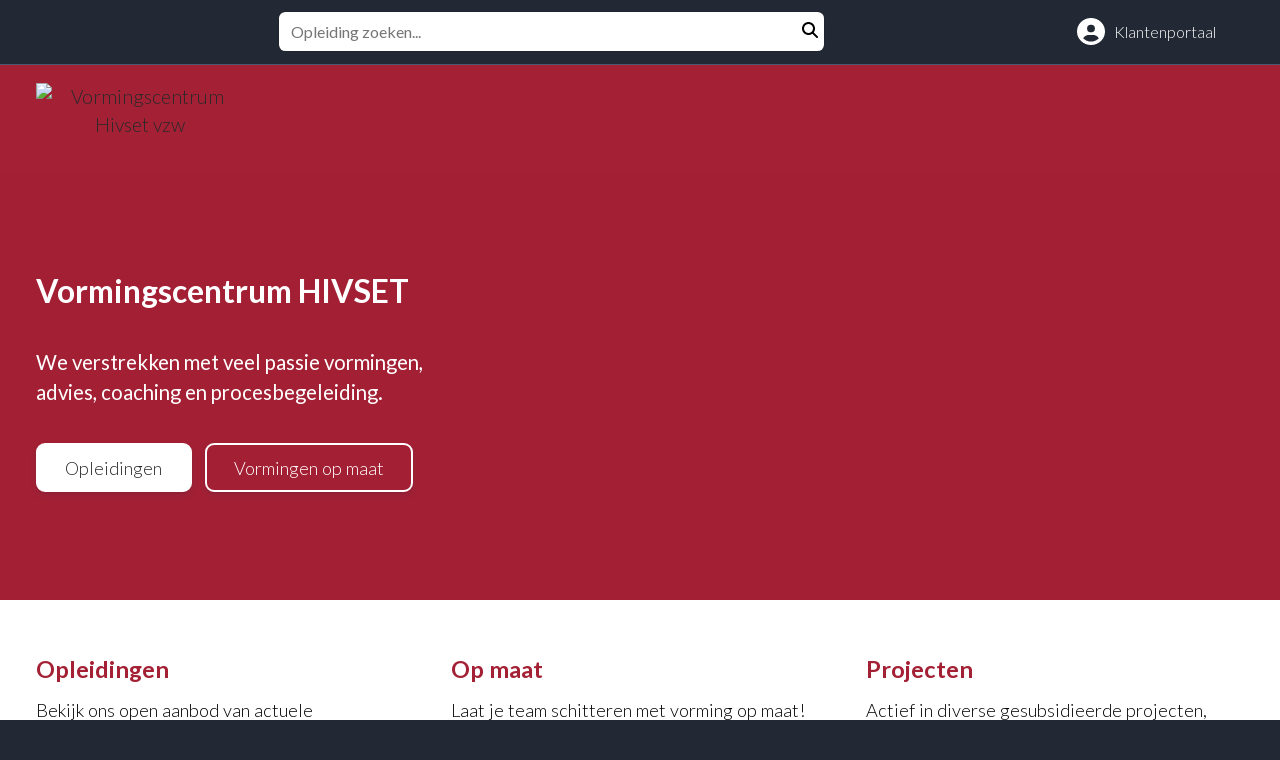

--- FILE ---
content_type: text/html; charset=utf-8
request_url: https://vormingscentrum.hivset.be/
body_size: 12792
content:
<!DOCTYPE HTML>
<html lang="nl" dir="ltr" prefix="og: http://ogp.me/ns#">

<head>
    <meta charset="utf-8">

    <base href="https://vormingscentrum.hivset.be/" />
    
    

        <meta name="viewport" content="width=device-width, initial-scale=1.0">
        <meta name="application-name" content="Vormingscentrum Hivset vzw">
                    
    
    

    
        <meta name="google-site-verification" content="v1YpUjNbegFjYayPSXfqk8Jh3VFnvKweQgsWinqXzKE" />
    
    <link rel="dns-prefetch" href="//marsvaardig.photo">
    <link rel="dns-prefetch" href="//maps.googleapis.com">

    <title >Vormingscentrum HIVSET</title>
<meta property="og:title" content="Vormingscentrum HIVSET"/>
<meta property="twitter:title" content="Vormingscentrum HIVSET"/>

    <link rel="canonical" href="https://vormingscentrum.hivset.be/">

    <meta name="robots" content="index, follow" />
<meta property="og:locale" content="nl_BE" />
<meta property="og:url" content="https://vormingscentrum.hivset.be/" />
<meta property="og:site_name" content="Vormingscentrum Hivset vzw" />
<meta property="og:type" content="website" />
<meta name="description" content="Vormingscentrum HIVSET verstrekt vormingen en navormingen gericht op de gezondheids- en welzijnssector, het onderwijs, non-profit en regionale overheden." />
<meta property="og:description" content="Vormingscentrum HIVSET verstrekt vormingen en navormingen ..." />
<meta property="twitter:description" content="Vormingscentrum HIVSET verstrekt vormingen en navormingen gericht op de gezondheids- en welzijnssector, het onderwijs, non-profit en regionale overheden." />
<meta property="og:image" content="https://marsvaardig.photo/?url=https://files.marsvaardig.space/files/vormingscentrum.hivset.be/attachments/3a36cd8f7d72408f3f34e60f3e153cd5.jpg&q=80&fit=cover&bg=ffffff&crop=0&format=jpg&output=jpg&w=1200&h=630" />
<meta property="twitter:image" content="https://marsvaardig.photo/?url=https://files.marsvaardig.space/files/vormingscentrum.hivset.be/attachments/3a36cd8f7d72408f3f34e60f3e153cd5.jpg&q=80&fit=cover&bg=ffffff&crop=0&format=jpg&output=jpg&w=1200&h=630" />
<meta property="og:image:width" content="1200" />
<meta property="og:image:height" content="630" />
<meta property="og:image:type" content="image/jpeg" />
<meta name="twitter:card" content="summary_large_image" />

    
    <link type="text/css" rel="stylesheet" href="/style.css?format=css"  />
<style type="text/css" >
:root { --scrollbar-width: 24px; }</style>

    <script src="/theme/wepo/js/modernizr.js?1768906337" type="text/javascript"></script>
<script src="/theme/wepo/js/js-cookie.js?1768906337" type="text/javascript"></script>
<script src="https://cdn.usefathom.com/script.js" site="RZINAOTB" honor-dnt="true" defer="defer" type="text/javascript"></script>
<script type="text/javascript">
!function(n,t){"function"==typeof define&&define.amd?define(t):"object"==typeof exports?module.exports=t:n.apollo=t()}(this,function(){"use strict";function s(n,t){"[object Array]"!==Object.prototype.toString.call(n)&&(n=n.split(" "));for(var s=0;s<n.length;s++)t(n[s],s)}var e,o,c,n={},i="classList"in document.documentElement?(e=function(n,t){return n.classList.contains(t)},o=function(n,t){n.classList.add(t)},c=function(n,t){n.classList.remove(t)},function(n,t){n.classList.toggle(t)}):(e=function(n,t){return new RegExp("(^|\\s)"+t+"(\\s|$)").test(n.className)},o=function(n,t){e(n,t)||(n.className+=(n.className?" ":"")+t)},c=function(n,t){e(n,t)&&(n.className=n.className.replace(new RegExp("(^|\\s)*"+t+"(\\s|$)*","g"),""))},function(n,t){(e(n,t)?c:o)(n,t)});return n.hasClass=function(n,t){return e(n,t)},n.addClass=function(t,n){s(n,function(n){o(t,n)})},n.removeClass=function(t,n){s(n,function(n){c(t,n)})},n.toggleClass=function(t,n){s(n,function(n){i(t,n)})},n});</script>

    

    <link rel="apple-touch-icon" sizes="180x180" href="/icons/apple-touch-icon.png">
    <link rel="icon" type="image/png" sizes="32x32" href="/icons/favicon-32x32.png">
    <link rel="icon" type="image/png" sizes="16x16" href="/icons/favicon-16x16.png">
        <link rel="manifest" href="/manifest.json">
            <link rel="shortcut icon" href="/icons/favicon.ico">

    
    <link rel="preconnect" href="https://fonts.googleapis.com">
    <link rel="preconnect" href="https://fonts.gstatic.com" crossorigin>
    <link rel="preload" href="https://fonts.googleapis.com/css2?family=Lato:wght@300;400;700&display=swap" onload="this.onload=null;this.rel='stylesheet';this.removeAttribute('as')" as="style">
    <noscript>
        <link href="https://fonts.googleapis.com/css2?family=Lato:wght@300;400;700&display=swap" rel="stylesheet">
    </noscript>

    
    

    

    
    

    
    

    
    
                
        
    
    
    </head>

<body id="page" class="no-js page-1000 articles-default homepage">
        
                <script data-inline type="text/javascript" pagespeed_no_defer="">function hasClass(e, t) {
            return e.className.match(new RegExp("(\\s|^)" + t + "(\\s|$)"))
        }
        var el = document.getElementById("page");
        var cl = "no-js";
        if (hasClass(el, cl)) {
            var reg = new RegExp("(\\s|^)" + cl + "(\\s|$)");
            el.className = el.className.replace(reg, "js-enabled ")
        }

        
    </script>


        <div class="skip">
        <a href="#content" title="Direct naar inhoud">Direct naar inhoud</a>
    </div>
    
    
    <div class="wrapper">
        

        
            <div id="top_bar" class="top_bar">
    <div class="top_bar__inner">
        <div class="top_bar__categories">
        </div>
        <div class="top_bar__search">
            <form action="/opleidingen" method="get" class="top_bar__searchbar" id="search-wrapper">
                <label class="visually-hidden" for="webshop-search">Zoeken</label>
                <input id="webshop-search" type="text" name="search" class="top_bar__search_input" placeholder="Opleiding zoeken..." autocomplete="off" value="" />
                <button type="submit">
                    <span class="visually-hidden">Opleiding zoeken</span>
                    <svg xmlns="http://www.w3.org/2000/svg" viewBox="0 0 512 512"><path d="M416 208c0 45.9-14.9 88.3-40 122.7L502.6 457.4c12.5 12.5 12.5 32.8 0 45.3s-32.8 12.5-45.3 0L330.7 376c-34.4 25.2-76.8 40-122.7 40C93.1 416 0 322.9 0 208S93.1 0 208 0S416 93.1 416 208zM208 352a144 144 0 1 0 0-288 144 144 0 1 0 0 288z"/></svg>
                </button>
            </form>

            <div class="top_bar__search_results">
                <div class="loading">Opleiding zoeken...</div>
            </div>
            <script data-inline src="https://cdn.jsdelivr.net/npm/algoliasearch@4.14.2/dist/algoliasearch-lite.umd.js"></script>
<script data-inline>
    const searchInput = document.querySelector('.top_bar__search_input');
    const searchResults = document.querySelector('.top_bar__search_results');
    const form = document.querySelector('.top_bar__searchbar');

    const searchClient = algoliasearch('RSQERENFO3', '4cd85129adb6e3b7dd4e745753374773');
    const productsIndex = searchClient.initIndex('prod_vchivset_classes');

    let searchTimeout;
    let currentQuery = '';

    function performSearch() {
        const query = searchInput.value.trim();

        if (query === '' || query === currentQuery) {
            return;
        }

        if (query.length < 2) {
            searchResults.classList.remove('active');
            return;
        }

        currentQuery = query;

        searchResults.innerHTML = '<div class="loading">Zoeken...</div>';
        searchResults.classList.add('active');

        Promise.all([
            productsIndex.search(query, {
                //filters: 'site:"//"',
                hitsPerPage: 5,
                attributesToHighlight: ['summary', 'course']
            })
        ]).then(([productsResponse]) => {
            const products = productsResponse.hits;
            const totalProductHits = productsResponse.nbHits;

            console.log(products.length);

            if (products.length === 0) {
                searchResults.innerHTML = '<div class="no-results">Geen resultaten gevonden</div>';
                return;
            }

            let resultsHtml = '';

            if (products.length > 0) {
                resultsHtml += '<div class="result-section">';

                products.forEach(item => {
                    const title = item._highlightResult && item._highlightResult.course
                        ? item._highlightResult.course.value
                        : (item.course || 'Product');

                    const category = item._highlightResult && item._highlightResult.summary
                        ? item._highlightResult.summary.value
                        : item.summary || '';

                    let product_code = '';
                    const site = 'vormingscentrum.hivset';

                    // 'product_code' always for "hairplane" en "batogroup"
                    if (['hairplane', 'batogroup'].includes(site)) {
                        product_code = item._highlightResult && item._highlightResult.product_code
                            ? item._highlightResult.product_code.value
                            : item.product_code || '';
                    }
                    // 'product_code' only when in highlightResult
                    else if (item._highlightResult && item._highlightResult.product_code?.matchLevel === 'full') {
                        product_code = item._highlightResult.product_code.value;
                    }

                    const description = [category, product_code].filter(Boolean).join(' - ');

                    resultsHtml += `
                <a href="${item.url}" class="result-item product-item">
                    <div class="result-content">
                        <div class="result-title text--bold">${title}</div>
                        <div class="result-description text--smallest">${item.datum}</div>
                        <div class="result-description text--smallest">${description}</div>
                    </div>
                </a>
                `;
                });

                resultsHtml += '</div>';
            }

            if (totalProductHits > 5) {
                resultsHtml += `
                <a href="/opleidingen/?search=${encodeURIComponent(query)}" class="all-results">
                    Alle resultaten bekijken                </a>
                `;
            }

            searchResults.innerHTML = resultsHtml;
        }).catch(error => {
            console.error('Zoeken mislukt:', error);
            searchResults.innerHTML = '<div class="no-results">Er is een fout opgetreden</div>';
        });
    }

    searchInput.addEventListener('input', () => {
        clearTimeout(searchTimeout);
        searchTimeout = setTimeout(performSearch, 300);
    });

    searchInput.addEventListener('focus', () => {
        if (searchInput.value.trim().length >= 2) {
            searchResults.classList.add('active');

            performSearch();
        }
    });

    document.addEventListener('click', (e) => {
        if (!searchResults.contains(e.target) && e.target !== searchInput) {
            searchResults.classList.remove('active');
        }
    });

    form.addEventListener('submit', (e) => {
        const query = searchInput.value.trim();
        if (query === '') {
            e.preventDefault();
        }
    });
</script>        </div>
        <div class="top_bar__utilities">
            <button id="search-toggle" type="button" class="top_bar__search-toggle btn">
                <span class="visually-hidden">Zoeken</span>
                <svg xmlns="http://www.w3.org/2000/svg" viewBox="0 0 512 512"><path d="M416 208c0 45.9-14.9 88.3-40 122.7L502.6 457.4c12.5 12.5 12.5 32.8 0 45.3s-32.8 12.5-45.3 0L330.7 376c-34.4 25.2-76.8 40-122.7 40C93.1 416 0 322.9 0 208S93.1 0 208 0S416 93.1 416 208zM208 352a144 144 0 1 0 0-288 144 144 0 1 0 0 288z"/></svg>
            </button>
            <a class="btn" rel="nofollow" href="https://portaal.vormingscentrum.hivset.be/">
                <svg xmlns="http://www.w3.org/2000/svg" viewBox="0 0 512 512"><path d="M399 384.2C376.9 345.8 335.4 320 288 320l-64 0c-47.4 0-88.9 25.8-111 64.2c35.2 39.2 86.2 63.8 143 63.8s107.8-24.7 143-63.8zM0 256a256 256 0 1 1 512 0A256 256 0 1 1 0 256zm256 16a72 72 0 1 0 0-144 72 72 0 1 0 0 144z"/></svg>
                <span class="icon--label">Klantenportaal</span>
            </a>
        </div>
    </div>
</div>
<script data-inline>
    (() => {
        const searchbar = document.getElementById('webshop-search');
        const searchToggle = document.getElementById('search-toggle');
        const searchWrapper = document.getElementById('search-wrapper');

        if (searchbar) {
            document.addEventListener('keydown', function (event) {
                if ((event.ctrlKey || event.metaKey) && event.key.toLowerCase() === 'f') {
                    if (document.activeElement !== searchbar) {
                        event.preventDefault();
                        customFindFunction();
                    }
                }
            });

            function customFindFunction() {
                searchbar.focus();
            }

            // Open the search when clicking search toggle
            searchToggle.addEventListener('click', () => {
                searchWrapper.classList.toggle('is-visible');
            });
        }
    })();
</script>
        

        
        

        <div class="body">
                        <header class="header header--homepage">
                <div class="header__overlay">
                    <div class="header__inner">
                        
                            <div class="organization" itemscope="" itemtype="https://schema.org/Organization">
    <a class="organization__link" href="https://vormingscentrum.hivset.be">
                
<picture class="organization__picture">
    <source media="(min-width: 0px)" srcset="https://marsvaardig.photo/?url=https://vormingscentrum.hivset.be/files/vormingscentrum.hivset.be/system/logo.png&h=64&bg=00FFFFFF&time=1681457379&output=webp, https://marsvaardig.photo/?url=https://vormingscentrum.hivset.be/files/vormingscentrum.hivset.be/system/logo.png&h=64&bg=00FFFFFF&time=1681457379&output=webp&dpr=1.5 1.5x, https://marsvaardig.photo/?url=https://vormingscentrum.hivset.be/files/vormingscentrum.hivset.be/system/logo.png&h=64&bg=00FFFFFF&time=1681457379&output=webp&dpr=2 2x, https://marsvaardig.photo/?url=https://vormingscentrum.hivset.be/files/vormingscentrum.hivset.be/system/logo.png&h=64&bg=00FFFFFF&time=1681457379&output=webp&dpr=3 3x, https://marsvaardig.photo/?url=https://vormingscentrum.hivset.be/files/vormingscentrum.hivset.be/system/logo.png&h=64&bg=00FFFFFF&time=1681457379&output=webp&dpr=4 4x, https://marsvaardig.photo/?url=https://vormingscentrum.hivset.be/files/vormingscentrum.hivset.be/system/logo.png&h=64&bg=00FFFFFF&time=1681457379&output=webp&dpr=5 5x">
    <img class="organization__logo" itemprop="logo" alt="Vormingscentrum Hivset vzw" src="https://marsvaardig.photo/?url=https://vormingscentrum.hivset.be/files/vormingscentrum.hivset.be/system/logo.png&h=64&bg=00FFFFFF&time=1681457379&output=webp" width="100%" height="100%" />
</picture>
            </a>
    <meta itemprop="url" content="https://vormingscentrum.hivset.be">
    <meta itemprop="name" content="Vormingscentrum Hivset vzw">
</div>
                        
                        
                    </div>
                </div>
                
                
                    <div class="header__hero">
                        <div class="cta cta--vertical">
            <div class="cta__inner">
                <div class="grid">

                    
                                                                                                                        <div class="cta__title balance-text">Vormingscentrum HIVSET</div>
                                            
                                        <div class="cta__info balance-text">We verstrekken met veel passie vormingen, advies, coaching en procesbegeleiding.</div>
                                                                <div class="cta__button">
                                                            <a class="btn btn-lg" href="/opleidingen">Opleidingen</a>
                                                                                        <a class="btn btn-lg btn-secondary" href="/op-maat">Vormingen op maat</a>
                                                    </div>
                    
                    
                                    </div>

                
                                                            </div>
        </div>
            <div class="header__visual hero header__visual--3-to-1 header__visual--responsive">
                                                <noscript><img title="" alt="" src="https://marsvaardig.photo/?url=https://files.marsvaardig.space/files/vormingscentrum.hivset.be/attachments/3a36cd8f7d72408f3f34e60f3e153cd5.jpg&q=75&fit=cover&bg=FFFFFF&w=800&h=267&output=jpg" loading="lazy"></noscript><div class="lazyload__wrapper"><img title="" alt="" class="lazyload" loading="lazy" width="800" height="267" data-lowsrc="https://marsvaardig.photo/?url=https://files.marsvaardig.space/files/vormingscentrum.hivset.be/attachments/3a36cd8f7d72408f3f34e60f3e153cd5.jpg&q=75&fit=cover&bg=FFFFFF&blur=5&w=33&h=11&output=jpg" data-srcset="https://marsvaardig.photo/?url=https://files.marsvaardig.space/files/vormingscentrum.hivset.be/attachments/3a36cd8f7d72408f3f34e60f3e153cd5.jpg&q=75&fit=cover&bg=FFFFFF&w=80&h=27&output=jpg 80w, https://marsvaardig.photo/?url=https://files.marsvaardig.space/files/vormingscentrum.hivset.be/attachments/3a36cd8f7d72408f3f34e60f3e153cd5.jpg&q=75&fit=cover&bg=FFFFFF&w=160&h=53&output=jpg 160w, https://marsvaardig.photo/?url=https://files.marsvaardig.space/files/vormingscentrum.hivset.be/attachments/3a36cd8f7d72408f3f34e60f3e153cd5.jpg&q=75&fit=cover&bg=FFFFFF&w=240&h=80&output=jpg 240w, https://marsvaardig.photo/?url=https://files.marsvaardig.space/files/vormingscentrum.hivset.be/attachments/3a36cd8f7d72408f3f34e60f3e153cd5.jpg&q=75&fit=cover&bg=FFFFFF&w=320&h=107&output=jpg 320w, https://marsvaardig.photo/?url=https://files.marsvaardig.space/files/vormingscentrum.hivset.be/attachments/3a36cd8f7d72408f3f34e60f3e153cd5.jpg&q=75&fit=cover&bg=FFFFFF&w=480&h=160&output=jpg 480w, https://marsvaardig.photo/?url=https://files.marsvaardig.space/files/vormingscentrum.hivset.be/attachments/3a36cd8f7d72408f3f34e60f3e153cd5.jpg&q=75&fit=cover&bg=FFFFFF&w=640&h=213&output=jpg 640w, https://marsvaardig.photo/?url=https://files.marsvaardig.space/files/vormingscentrum.hivset.be/attachments/3a36cd8f7d72408f3f34e60f3e153cd5.jpg&q=75&fit=cover&bg=FFFFFF&w=680&h=227&output=jpg 680w, https://marsvaardig.photo/?url=https://files.marsvaardig.space/files/vormingscentrum.hivset.be/attachments/3a36cd8f7d72408f3f34e60f3e153cd5.jpg&q=75&fit=cover&bg=FFFFFF&w=800&h=267&output=jpg 800w, https://marsvaardig.photo/?url=https://files.marsvaardig.space/files/vormingscentrum.hivset.be/attachments/3a36cd8f7d72408f3f34e60f3e153cd5.jpg&q=75&fit=cover&bg=FFFFFF&w=1024&h=341&output=jpg 1024w, https://marsvaardig.photo/?url=https://files.marsvaardig.space/files/vormingscentrum.hivset.be/attachments/3a36cd8f7d72408f3f34e60f3e153cd5.jpg&q=75&fit=cover&bg=FFFFFF&w=1200&h=400&output=jpg 1200w, https://marsvaardig.photo/?url=https://files.marsvaardig.space/files/vormingscentrum.hivset.be/attachments/3a36cd8f7d72408f3f34e60f3e153cd5.jpg&q=75&fit=cover&bg=FFFFFF&w=1400&h=467&output=jpg 1400w, https://marsvaardig.photo/?url=https://files.marsvaardig.space/files/vormingscentrum.hivset.be/attachments/3a36cd8f7d72408f3f34e60f3e153cd5.jpg&q=75&fit=cover&bg=FFFFFF&w=1600&h=533&output=jpg 1600w, https://marsvaardig.photo/?url=https://files.marsvaardig.space/files/vormingscentrum.hivset.be/attachments/3a36cd8f7d72408f3f34e60f3e153cd5.jpg&q=75&fit=cover&bg=FFFFFF&w=1920&h=640&output=jpg 1920w, https://marsvaardig.photo/?url=https://files.marsvaardig.space/files/vormingscentrum.hivset.be/attachments/3a36cd8f7d72408f3f34e60f3e153cd5.jpg&q=75&fit=cover&bg=FFFFFF&w=2560&h=853&output=jpg 2560w, https://marsvaardig.photo/?url=https://files.marsvaardig.space/files/vormingscentrum.hivset.be/attachments/3a36cd8f7d72408f3f34e60f3e153cd5.jpg&q=75&fit=cover&bg=FFFFFF&w=3960&h=1320&output=jpg 3960w" data-sizes="auto"></div>                            </div>
        
                    </div>
                
                                                            </header>
            
            <main class="content" id="content">
                

                <div class="content__inner">
                    

                    
                        <ul class="navigation__list navigation__list--cards"><li class="navigation__item"><a class="navigation__link" href="/opleidingen">Opleidingen<span>Bekijk ons open aanbod van actuele navormingen voor zeer diverse doelgroepen (gezondheids- en welzijnszorg, onderwijs, kinderzorg, enz.)</span></a></li><li class="navigation__item"><a class="navigation__link" href="/op-maat">Op maat<span>Laat je team schitteren met vorming op maat! Jaarlijks werken wij op maat samen met bijna 200 unieke organisaties.</span></a></li><li class="navigation__item"><a class="navigation__link" href="/projecten">Projecten<span>Actief in diverse gesubsidieerde projecten, onder andere de erkenning van buitenlandse diploma's, het aanleveren ervaringsbewijzen en het trainen van mentoren.</span></a></li><li class="navigation__item"><a class="navigation__link" href="/veelgestelde-vragen">Veelgestelde vragen<span>Antwoorden op veelgestelde vragen, bereikbaarheid, facturatie, kmo-portefeuille en meer.</span></a></li><li class="navigation__item"><a class="navigation__link" href="/wie-zijn-we">Wie zijn we<span>Innoverende organisatie, die een bijdrage levert aan de ontwikkeling van nieuwe vormingen en begeleidingstrajecten.</span></a></li><li class="navigation__item"><a class="navigation__link" href="/contact">Contact<span>Een vraag? Neem dan zeker contact op met ons. Wij staan voor je klaar!</span></a></li></ul>
                    

                    





    

    
    
    


    
    
    
    

    
    

                    
    
<div class="article clearfix visually-hidden" data-slug="vormingscentrum-hivset">

    
    
        <h1 class="visually-hidden">Vormingscentrum HIVSET</h1>
    
    
    
    

<div class="article__content">
    

                
    
    
    
</div>

    
            
            




    
    
    
    
    
    
    
    

                
    

    </div>

                    
                        <div class="module articles">
    <div class="grid">
        <h2 class="module__title article__title h1">Laatste nieuws</h2>

        
        <ul class="highlight-deck-wrapper">
                        <li class="highlight__item">
                <div class="highlight__image">
                                        <div class="card__image">
                        <noscript><img title="" alt="Het schooljaar mooi afronden (lager onderwijs)" src="https://marsvaardig.photo/?url=https://files.marsvaardig.space/files/vormingscentrum.hivset.be/attachments/2c6518a5b03ecdd0fcee4763733dc0d7.jpg&fit=cover&bg=ffffff&q=75&w=800&h=600&a=attention&output=jpg" loading="lazy"></noscript><div class="lazyload__wrapper"><img class="card-image lazyload" title="" alt="Het schooljaar mooi afronden (lager onderwijs)" loading="lazy" width="800" height="600" data-lowsrc="https://marsvaardig.photo/?url=https://files.marsvaardig.space/files/vormingscentrum.hivset.be/attachments/2c6518a5b03ecdd0fcee4763733dc0d7.jpg&fit=cover&bg=ffffff&q=75&blur=5&w=32&h=24&a=attention&output=jpg" data-srcset="https://marsvaardig.photo/?url=https://files.marsvaardig.space/files/vormingscentrum.hivset.be/attachments/2c6518a5b03ecdd0fcee4763733dc0d7.jpg&fit=cover&bg=ffffff&q=75&w=80&h=60&a=attention&output=jpg 80w, https://marsvaardig.photo/?url=https://files.marsvaardig.space/files/vormingscentrum.hivset.be/attachments/2c6518a5b03ecdd0fcee4763733dc0d7.jpg&fit=cover&bg=ffffff&q=75&w=160&h=120&a=attention&output=jpg 160w, https://marsvaardig.photo/?url=https://files.marsvaardig.space/files/vormingscentrum.hivset.be/attachments/2c6518a5b03ecdd0fcee4763733dc0d7.jpg&fit=cover&bg=ffffff&q=75&w=240&h=180&a=attention&output=jpg 240w, https://marsvaardig.photo/?url=https://files.marsvaardig.space/files/vormingscentrum.hivset.be/attachments/2c6518a5b03ecdd0fcee4763733dc0d7.jpg&fit=cover&bg=ffffff&q=75&w=320&h=240&a=attention&output=jpg 320w, https://marsvaardig.photo/?url=https://files.marsvaardig.space/files/vormingscentrum.hivset.be/attachments/2c6518a5b03ecdd0fcee4763733dc0d7.jpg&fit=cover&bg=ffffff&q=75&w=480&h=360&a=attention&output=jpg 480w, https://marsvaardig.photo/?url=https://files.marsvaardig.space/files/vormingscentrum.hivset.be/attachments/2c6518a5b03ecdd0fcee4763733dc0d7.jpg&fit=cover&bg=ffffff&q=75&w=640&h=480&a=attention&output=jpg 640w, https://marsvaardig.photo/?url=https://files.marsvaardig.space/files/vormingscentrum.hivset.be/attachments/2c6518a5b03ecdd0fcee4763733dc0d7.jpg&fit=cover&bg=ffffff&q=75&w=680&h=510&a=attention&output=jpg 680w, https://marsvaardig.photo/?url=https://files.marsvaardig.space/files/vormingscentrum.hivset.be/attachments/2c6518a5b03ecdd0fcee4763733dc0d7.jpg&fit=cover&bg=ffffff&q=75&w=800&h=600&a=attention&output=jpg 800w, https://marsvaardig.photo/?url=https://files.marsvaardig.space/files/vormingscentrum.hivset.be/attachments/2c6518a5b03ecdd0fcee4763733dc0d7.jpg&fit=cover&bg=ffffff&q=75&w=1024&h=768&a=attention&output=jpg 1024w, https://marsvaardig.photo/?url=https://files.marsvaardig.space/files/vormingscentrum.hivset.be/attachments/2c6518a5b03ecdd0fcee4763733dc0d7.jpg&fit=cover&bg=ffffff&q=75&w=1200&h=900&a=attention&output=jpg 1200w, https://marsvaardig.photo/?url=https://files.marsvaardig.space/files/vormingscentrum.hivset.be/attachments/2c6518a5b03ecdd0fcee4763733dc0d7.jpg&fit=cover&bg=ffffff&q=75&w=1400&h=1050&a=attention&output=jpg 1400w, https://marsvaardig.photo/?url=https://files.marsvaardig.space/files/vormingscentrum.hivset.be/attachments/2c6518a5b03ecdd0fcee4763733dc0d7.jpg&fit=cover&bg=ffffff&q=75&w=1600&h=1200&a=attention&output=jpg 1600w, https://marsvaardig.photo/?url=https://files.marsvaardig.space/files/vormingscentrum.hivset.be/attachments/2c6518a5b03ecdd0fcee4763733dc0d7.jpg&fit=cover&bg=ffffff&q=75&w=1920&h=1440&a=attention&output=jpg 1920w, https://marsvaardig.photo/?url=https://files.marsvaardig.space/files/vormingscentrum.hivset.be/attachments/2c6518a5b03ecdd0fcee4763733dc0d7.jpg&fit=cover&bg=ffffff&q=75&w=2560&h=1920&a=attention&output=jpg 2560w, https://marsvaardig.photo/?url=https://files.marsvaardig.space/files/vormingscentrum.hivset.be/attachments/2c6518a5b03ecdd0fcee4763733dc0d7.jpg&fit=cover&bg=ffffff&q=75&w=3960&h=2970&a=attention&output=jpg 3960w" data-sizes="auto"></div>                    </div>
                                    </div>
                <div class="highlight__body">
                    <time class="text--smaller">23 juni 2025</time>
                    <h3>
                        <a href="/nieuws/het-schooljaar-mooi-afronden-lager-onderwijs-mbkR5a">Het schooljaar mooi afronden (lager onderwijs)</a>
                    </h3>
                    <p class="highlight__text">Bekijk het reflectieformulier om terug te blikken naar het voorbije schooljaar.</p>
                </div>
            </li>
                        <li class="highlight__item">
                <div class="highlight__image">
                                        <div class="card__image">
                        <noscript><img title="" alt="Boeiende nieuwe studiedag voor het onderwijs!" src="https://marsvaardig.photo/?url=https://files.marsvaardig.space/files/vormingscentrum.hivset.be/attachments/05a1fba3a0c80cf8a3b2dbaf59fdfcfe.png&fit=cover&bg=ffffff&q=75&w=800&h=600&a=attention&output=jpg" loading="lazy"></noscript><div class="lazyload__wrapper"><img class="card-image lazyload" title="" alt="Boeiende nieuwe studiedag voor het onderwijs!" loading="lazy" width="800" height="600" data-lowsrc="https://marsvaardig.photo/?url=https://files.marsvaardig.space/files/vormingscentrum.hivset.be/attachments/05a1fba3a0c80cf8a3b2dbaf59fdfcfe.png&fit=cover&bg=ffffff&q=75&blur=5&w=32&h=24&a=attention&output=jpg" data-srcset="https://marsvaardig.photo/?url=https://files.marsvaardig.space/files/vormingscentrum.hivset.be/attachments/05a1fba3a0c80cf8a3b2dbaf59fdfcfe.png&fit=cover&bg=ffffff&q=75&w=80&h=60&a=attention&output=jpg 80w, https://marsvaardig.photo/?url=https://files.marsvaardig.space/files/vormingscentrum.hivset.be/attachments/05a1fba3a0c80cf8a3b2dbaf59fdfcfe.png&fit=cover&bg=ffffff&q=75&w=160&h=120&a=attention&output=jpg 160w, https://marsvaardig.photo/?url=https://files.marsvaardig.space/files/vormingscentrum.hivset.be/attachments/05a1fba3a0c80cf8a3b2dbaf59fdfcfe.png&fit=cover&bg=ffffff&q=75&w=240&h=180&a=attention&output=jpg 240w, https://marsvaardig.photo/?url=https://files.marsvaardig.space/files/vormingscentrum.hivset.be/attachments/05a1fba3a0c80cf8a3b2dbaf59fdfcfe.png&fit=cover&bg=ffffff&q=75&w=320&h=240&a=attention&output=jpg 320w, https://marsvaardig.photo/?url=https://files.marsvaardig.space/files/vormingscentrum.hivset.be/attachments/05a1fba3a0c80cf8a3b2dbaf59fdfcfe.png&fit=cover&bg=ffffff&q=75&w=480&h=360&a=attention&output=jpg 480w, https://marsvaardig.photo/?url=https://files.marsvaardig.space/files/vormingscentrum.hivset.be/attachments/05a1fba3a0c80cf8a3b2dbaf59fdfcfe.png&fit=cover&bg=ffffff&q=75&w=640&h=480&a=attention&output=jpg 640w, https://marsvaardig.photo/?url=https://files.marsvaardig.space/files/vormingscentrum.hivset.be/attachments/05a1fba3a0c80cf8a3b2dbaf59fdfcfe.png&fit=cover&bg=ffffff&q=75&w=680&h=510&a=attention&output=jpg 680w, https://marsvaardig.photo/?url=https://files.marsvaardig.space/files/vormingscentrum.hivset.be/attachments/05a1fba3a0c80cf8a3b2dbaf59fdfcfe.png&fit=cover&bg=ffffff&q=75&w=800&h=600&a=attention&output=jpg 800w, https://marsvaardig.photo/?url=https://files.marsvaardig.space/files/vormingscentrum.hivset.be/attachments/05a1fba3a0c80cf8a3b2dbaf59fdfcfe.png&fit=cover&bg=ffffff&q=75&w=1024&h=768&a=attention&output=jpg 1024w, https://marsvaardig.photo/?url=https://files.marsvaardig.space/files/vormingscentrum.hivset.be/attachments/05a1fba3a0c80cf8a3b2dbaf59fdfcfe.png&fit=cover&bg=ffffff&q=75&w=1200&h=900&a=attention&output=jpg 1200w, https://marsvaardig.photo/?url=https://files.marsvaardig.space/files/vormingscentrum.hivset.be/attachments/05a1fba3a0c80cf8a3b2dbaf59fdfcfe.png&fit=cover&bg=ffffff&q=75&w=1400&h=1050&a=attention&output=jpg 1400w, https://marsvaardig.photo/?url=https://files.marsvaardig.space/files/vormingscentrum.hivset.be/attachments/05a1fba3a0c80cf8a3b2dbaf59fdfcfe.png&fit=cover&bg=ffffff&q=75&w=1600&h=1200&a=attention&output=jpg 1600w, https://marsvaardig.photo/?url=https://files.marsvaardig.space/files/vormingscentrum.hivset.be/attachments/05a1fba3a0c80cf8a3b2dbaf59fdfcfe.png&fit=cover&bg=ffffff&q=75&w=1920&h=1440&a=attention&output=jpg 1920w, https://marsvaardig.photo/?url=https://files.marsvaardig.space/files/vormingscentrum.hivset.be/attachments/05a1fba3a0c80cf8a3b2dbaf59fdfcfe.png&fit=cover&bg=ffffff&q=75&w=2560&h=1920&a=attention&output=jpg 2560w, https://marsvaardig.photo/?url=https://files.marsvaardig.space/files/vormingscentrum.hivset.be/attachments/05a1fba3a0c80cf8a3b2dbaf59fdfcfe.png&fit=cover&bg=ffffff&q=75&w=3960&h=2970&a=attention&output=jpg 3960w" data-sizes="auto"></div>                    </div>
                                    </div>
                <div class="highlight__body">
                    <time class="text--smaller">2 juni 2025</time>
                    <h3>
                        <a href="/nieuws/boeiende-nieuwe-studiedag-voor-het-onderwijs-lejRRe">Boeiende nieuwe studiedag voor het onderwijs!</a>
                    </h3>
                    <p class="highlight__text">De taal van moeilijk gedrag leren begrijpen en hanteren. Vrijdag 26 september 2025. Inschrijvingen geopend!</p>
                </div>
            </li>
                        <li class="highlight__item">
                <div class="highlight__image">
                                        <div class="card__image">
                        <noscript><img title="" alt="@onderwijzers: sluit het schooljaar mooi af!" src="https://marsvaardig.photo/?url=https://files.marsvaardig.space/files/vormingscentrum.hivset.be/attachments/2ecf8c37e62d24b04d732d55ba5f7b6f.jpg&fit=cover&bg=ffffff&q=75&w=800&h=600&a=attention&output=jpg" loading="lazy"></noscript><div class="lazyload__wrapper"><img class="card-image lazyload" title="" alt="@onderwijzers: sluit het schooljaar mooi af!" loading="lazy" width="800" height="600" data-lowsrc="https://marsvaardig.photo/?url=https://files.marsvaardig.space/files/vormingscentrum.hivset.be/attachments/2ecf8c37e62d24b04d732d55ba5f7b6f.jpg&fit=cover&bg=ffffff&q=75&blur=5&w=32&h=24&a=attention&output=jpg" data-srcset="https://marsvaardig.photo/?url=https://files.marsvaardig.space/files/vormingscentrum.hivset.be/attachments/2ecf8c37e62d24b04d732d55ba5f7b6f.jpg&fit=cover&bg=ffffff&q=75&w=80&h=60&a=attention&output=jpg 80w, https://marsvaardig.photo/?url=https://files.marsvaardig.space/files/vormingscentrum.hivset.be/attachments/2ecf8c37e62d24b04d732d55ba5f7b6f.jpg&fit=cover&bg=ffffff&q=75&w=160&h=120&a=attention&output=jpg 160w, https://marsvaardig.photo/?url=https://files.marsvaardig.space/files/vormingscentrum.hivset.be/attachments/2ecf8c37e62d24b04d732d55ba5f7b6f.jpg&fit=cover&bg=ffffff&q=75&w=240&h=180&a=attention&output=jpg 240w, https://marsvaardig.photo/?url=https://files.marsvaardig.space/files/vormingscentrum.hivset.be/attachments/2ecf8c37e62d24b04d732d55ba5f7b6f.jpg&fit=cover&bg=ffffff&q=75&w=320&h=240&a=attention&output=jpg 320w, https://marsvaardig.photo/?url=https://files.marsvaardig.space/files/vormingscentrum.hivset.be/attachments/2ecf8c37e62d24b04d732d55ba5f7b6f.jpg&fit=cover&bg=ffffff&q=75&w=480&h=360&a=attention&output=jpg 480w, https://marsvaardig.photo/?url=https://files.marsvaardig.space/files/vormingscentrum.hivset.be/attachments/2ecf8c37e62d24b04d732d55ba5f7b6f.jpg&fit=cover&bg=ffffff&q=75&w=640&h=480&a=attention&output=jpg 640w, https://marsvaardig.photo/?url=https://files.marsvaardig.space/files/vormingscentrum.hivset.be/attachments/2ecf8c37e62d24b04d732d55ba5f7b6f.jpg&fit=cover&bg=ffffff&q=75&w=680&h=510&a=attention&output=jpg 680w, https://marsvaardig.photo/?url=https://files.marsvaardig.space/files/vormingscentrum.hivset.be/attachments/2ecf8c37e62d24b04d732d55ba5f7b6f.jpg&fit=cover&bg=ffffff&q=75&w=800&h=600&a=attention&output=jpg 800w, https://marsvaardig.photo/?url=https://files.marsvaardig.space/files/vormingscentrum.hivset.be/attachments/2ecf8c37e62d24b04d732d55ba5f7b6f.jpg&fit=cover&bg=ffffff&q=75&w=1024&h=768&a=attention&output=jpg 1024w, https://marsvaardig.photo/?url=https://files.marsvaardig.space/files/vormingscentrum.hivset.be/attachments/2ecf8c37e62d24b04d732d55ba5f7b6f.jpg&fit=cover&bg=ffffff&q=75&w=1200&h=900&a=attention&output=jpg 1200w, https://marsvaardig.photo/?url=https://files.marsvaardig.space/files/vormingscentrum.hivset.be/attachments/2ecf8c37e62d24b04d732d55ba5f7b6f.jpg&fit=cover&bg=ffffff&q=75&w=1400&h=1050&a=attention&output=jpg 1400w, https://marsvaardig.photo/?url=https://files.marsvaardig.space/files/vormingscentrum.hivset.be/attachments/2ecf8c37e62d24b04d732d55ba5f7b6f.jpg&fit=cover&bg=ffffff&q=75&w=1600&h=1200&a=attention&output=jpg 1600w, https://marsvaardig.photo/?url=https://files.marsvaardig.space/files/vormingscentrum.hivset.be/attachments/2ecf8c37e62d24b04d732d55ba5f7b6f.jpg&fit=cover&bg=ffffff&q=75&w=1920&h=1440&a=attention&output=jpg 1920w, https://marsvaardig.photo/?url=https://files.marsvaardig.space/files/vormingscentrum.hivset.be/attachments/2ecf8c37e62d24b04d732d55ba5f7b6f.jpg&fit=cover&bg=ffffff&q=75&w=2560&h=1920&a=attention&output=jpg 2560w, https://marsvaardig.photo/?url=https://files.marsvaardig.space/files/vormingscentrum.hivset.be/attachments/2ecf8c37e62d24b04d732d55ba5f7b6f.jpg&fit=cover&bg=ffffff&q=75&w=3960&h=2970&a=attention&output=jpg 3960w" data-sizes="auto"></div>                    </div>
                                    </div>
                <div class="highlight__body">
                    <time class="text--smaller">19 juni 2024</time>
                    <h3>
                        <a href="/nieuws/atonderwijzers-sluit-het-schooljaar-mooi-af-Xe0vbx">@onderwijzers: sluit het schooljaar mooi af!</a>
                    </h3>
                    <p class="highlight__text">Kijk samen met je klas terug op het voorbije jaar, en ook vooruit naar wat komt, met deze leuke kaartjes!</p>
                </div>
            </li>
                    </ul>
                <div class="text--center">
            <a class="btn btn-primary btn--arrow" href="/nieuws">Bekijk meer nieuws</a>
        </div>
            </div>
</div><div class="module projects">
    <div class="grid">
        <div class="module__header">
                            <h2 class="module__title article__title h1">Referenties</h2>
            
                            <div class="module__description balance-text">
                    Wij bieden maatgerichte opleidingen aan zoals kinderreanimatie, levensreddend handelen, omgaan met diversiteit, procesbegeleiding en specifieke zorggerichte vormingen voor professionele ontwikkeling.                </div>
                    </div>
                    
<div class="card-deck-wrapper">
    <ul class="card-deck card-deck--three" data-max-columns="true">
                                
            
<li data-photoswipe-item class="card card--link card--image card--3-to-2 card--bottom-left">
<a class="lazyload" href="/referenties/agressie-bij-dementie-de-mick" title="" data-photoswipe-link >
    <div class="card__content">
                        <div class="card__image">
            <noscript><img title="" alt="" src="https://marsvaardig.photo/?url=https://files.marsvaardig.space/files/vormingscentrum.hivset.be/attachments/bdcd06695da82259229635f014cd5dd3.jpg&fit=cover&bg=ffffff&q=75&h=0&output=jpg" loading="lazy"></noscript><div class="lazyload__wrapper"><img class="card-image lazyload" title="" alt="" loading="lazy" data-lowsrc="https://marsvaardig.photo/?url=https://files.marsvaardig.space/files/vormingscentrum.hivset.be/attachments/bdcd06695da82259229635f014cd5dd3.jpg&fit=cover&bg=ffffff&q=75&blur=5&w=33&h=22&output=jpg" data-srcset="https://marsvaardig.photo/?url=https://files.marsvaardig.space/files/vormingscentrum.hivset.be/attachments/bdcd06695da82259229635f014cd5dd3.jpg&fit=cover&bg=ffffff&q=75&w=80&h=53&output=jpg 80w, https://marsvaardig.photo/?url=https://files.marsvaardig.space/files/vormingscentrum.hivset.be/attachments/bdcd06695da82259229635f014cd5dd3.jpg&fit=cover&bg=ffffff&q=75&w=160&h=107&output=jpg 160w, https://marsvaardig.photo/?url=https://files.marsvaardig.space/files/vormingscentrum.hivset.be/attachments/bdcd06695da82259229635f014cd5dd3.jpg&fit=cover&bg=ffffff&q=75&w=240&h=160&output=jpg 240w, https://marsvaardig.photo/?url=https://files.marsvaardig.space/files/vormingscentrum.hivset.be/attachments/bdcd06695da82259229635f014cd5dd3.jpg&fit=cover&bg=ffffff&q=75&w=320&h=213&output=jpg 320w, https://marsvaardig.photo/?url=https://files.marsvaardig.space/files/vormingscentrum.hivset.be/attachments/bdcd06695da82259229635f014cd5dd3.jpg&fit=cover&bg=ffffff&q=75&w=480&h=320&output=jpg 480w, https://marsvaardig.photo/?url=https://files.marsvaardig.space/files/vormingscentrum.hivset.be/attachments/bdcd06695da82259229635f014cd5dd3.jpg&fit=cover&bg=ffffff&q=75&w=640&h=427&output=jpg 640w, https://marsvaardig.photo/?url=https://files.marsvaardig.space/files/vormingscentrum.hivset.be/attachments/bdcd06695da82259229635f014cd5dd3.jpg&fit=cover&bg=ffffff&q=75&w=680&h=453&output=jpg 680w, https://marsvaardig.photo/?url=https://files.marsvaardig.space/files/vormingscentrum.hivset.be/attachments/bdcd06695da82259229635f014cd5dd3.jpg&fit=cover&bg=ffffff&q=75&w=800&h=533&output=jpg 800w, https://marsvaardig.photo/?url=https://files.marsvaardig.space/files/vormingscentrum.hivset.be/attachments/bdcd06695da82259229635f014cd5dd3.jpg&fit=cover&bg=ffffff&q=75&w=1024&h=683&output=jpg 1024w, https://marsvaardig.photo/?url=https://files.marsvaardig.space/files/vormingscentrum.hivset.be/attachments/bdcd06695da82259229635f014cd5dd3.jpg&fit=cover&bg=ffffff&q=75&w=1200&h=800&output=jpg 1200w, https://marsvaardig.photo/?url=https://files.marsvaardig.space/files/vormingscentrum.hivset.be/attachments/bdcd06695da82259229635f014cd5dd3.jpg&fit=cover&bg=ffffff&q=75&w=1400&h=933&output=jpg 1400w, https://marsvaardig.photo/?url=https://files.marsvaardig.space/files/vormingscentrum.hivset.be/attachments/bdcd06695da82259229635f014cd5dd3.jpg&fit=cover&bg=ffffff&q=75&w=1600&h=1067&output=jpg 1600w, https://marsvaardig.photo/?url=https://files.marsvaardig.space/files/vormingscentrum.hivset.be/attachments/bdcd06695da82259229635f014cd5dd3.jpg&fit=cover&bg=ffffff&q=75&w=1920&h=1280&output=jpg 1920w, https://marsvaardig.photo/?url=https://files.marsvaardig.space/files/vormingscentrum.hivset.be/attachments/bdcd06695da82259229635f014cd5dd3.jpg&fit=cover&bg=ffffff&q=75&w=2560&h=1707&output=jpg 2560w, https://marsvaardig.photo/?url=https://files.marsvaardig.space/files/vormingscentrum.hivset.be/attachments/bdcd06695da82259229635f014cd5dd3.jpg&fit=cover&bg=ffffff&q=75&w=3960&h=2640&output=jpg 3960w" data-sizes="auto"></div>        </div>
        
                <div class="card-block">
            <div class="card__title">
                
                Agressie bij dementie - De Mick            </div>
                        <div class="card__subtitle">
                            </div>
                    </div>
            </div>
</a>
</li>
                                        
            
<li data-photoswipe-item class="card card--link card--image card--3-to-2 card--bottom-left">
<a class="lazyload" href="/referenties/vorming-diversiteit-pleegzorg-antwerpen" title="" data-photoswipe-link >
    <div class="card__content">
                        <div class="card__image">
            <noscript><img title="" alt="" src="https://marsvaardig.photo/?url=https://files.marsvaardig.space/files/vormingscentrum.hivset.be/attachments/17c6c93977a993de0712fba7d510a714.jpg&fit=cover&bg=ffffff&q=75&h=0&output=jpg" loading="lazy"></noscript><div class="lazyload__wrapper"><img class="card-image lazyload" title="" alt="" loading="lazy" data-lowsrc="https://marsvaardig.photo/?url=https://files.marsvaardig.space/files/vormingscentrum.hivset.be/attachments/17c6c93977a993de0712fba7d510a714.jpg&fit=cover&bg=ffffff&q=75&blur=5&w=33&h=22&output=jpg" data-srcset="https://marsvaardig.photo/?url=https://files.marsvaardig.space/files/vormingscentrum.hivset.be/attachments/17c6c93977a993de0712fba7d510a714.jpg&fit=cover&bg=ffffff&q=75&w=80&h=53&output=jpg 80w, https://marsvaardig.photo/?url=https://files.marsvaardig.space/files/vormingscentrum.hivset.be/attachments/17c6c93977a993de0712fba7d510a714.jpg&fit=cover&bg=ffffff&q=75&w=160&h=107&output=jpg 160w, https://marsvaardig.photo/?url=https://files.marsvaardig.space/files/vormingscentrum.hivset.be/attachments/17c6c93977a993de0712fba7d510a714.jpg&fit=cover&bg=ffffff&q=75&w=240&h=160&output=jpg 240w, https://marsvaardig.photo/?url=https://files.marsvaardig.space/files/vormingscentrum.hivset.be/attachments/17c6c93977a993de0712fba7d510a714.jpg&fit=cover&bg=ffffff&q=75&w=320&h=213&output=jpg 320w, https://marsvaardig.photo/?url=https://files.marsvaardig.space/files/vormingscentrum.hivset.be/attachments/17c6c93977a993de0712fba7d510a714.jpg&fit=cover&bg=ffffff&q=75&w=480&h=320&output=jpg 480w, https://marsvaardig.photo/?url=https://files.marsvaardig.space/files/vormingscentrum.hivset.be/attachments/17c6c93977a993de0712fba7d510a714.jpg&fit=cover&bg=ffffff&q=75&w=640&h=427&output=jpg 640w, https://marsvaardig.photo/?url=https://files.marsvaardig.space/files/vormingscentrum.hivset.be/attachments/17c6c93977a993de0712fba7d510a714.jpg&fit=cover&bg=ffffff&q=75&w=680&h=453&output=jpg 680w, https://marsvaardig.photo/?url=https://files.marsvaardig.space/files/vormingscentrum.hivset.be/attachments/17c6c93977a993de0712fba7d510a714.jpg&fit=cover&bg=ffffff&q=75&w=800&h=533&output=jpg 800w, https://marsvaardig.photo/?url=https://files.marsvaardig.space/files/vormingscentrum.hivset.be/attachments/17c6c93977a993de0712fba7d510a714.jpg&fit=cover&bg=ffffff&q=75&w=1024&h=683&output=jpg 1024w, https://marsvaardig.photo/?url=https://files.marsvaardig.space/files/vormingscentrum.hivset.be/attachments/17c6c93977a993de0712fba7d510a714.jpg&fit=cover&bg=ffffff&q=75&w=1200&h=800&output=jpg 1200w, https://marsvaardig.photo/?url=https://files.marsvaardig.space/files/vormingscentrum.hivset.be/attachments/17c6c93977a993de0712fba7d510a714.jpg&fit=cover&bg=ffffff&q=75&w=1400&h=933&output=jpg 1400w, https://marsvaardig.photo/?url=https://files.marsvaardig.space/files/vormingscentrum.hivset.be/attachments/17c6c93977a993de0712fba7d510a714.jpg&fit=cover&bg=ffffff&q=75&w=1600&h=1067&output=jpg 1600w, https://marsvaardig.photo/?url=https://files.marsvaardig.space/files/vormingscentrum.hivset.be/attachments/17c6c93977a993de0712fba7d510a714.jpg&fit=cover&bg=ffffff&q=75&w=1920&h=1280&output=jpg 1920w, https://marsvaardig.photo/?url=https://files.marsvaardig.space/files/vormingscentrum.hivset.be/attachments/17c6c93977a993de0712fba7d510a714.jpg&fit=cover&bg=ffffff&q=75&w=2560&h=1707&output=jpg 2560w, https://marsvaardig.photo/?url=https://files.marsvaardig.space/files/vormingscentrum.hivset.be/attachments/17c6c93977a993de0712fba7d510a714.jpg&fit=cover&bg=ffffff&q=75&w=3960&h=2640&output=jpg 3960w" data-sizes="auto"></div>        </div>
        
                <div class="card-block">
            <div class="card__title">
                
                Vorming diversiteit Pleegzorg Antwerpen            </div>
                        <div class="card__subtitle">
                            </div>
                    </div>
            </div>
</a>
</li>
                                        
            
<li data-photoswipe-item class="card card--link card--image card--3-to-2 card--bottom-left">
<a class="lazyload" href="/referenties/vorming-kinderreanimatie-kinderclub-merksplas" title="" data-photoswipe-link >
    <div class="card__content">
                        <div class="card__image">
            <noscript><img title="" alt="" src="https://marsvaardig.photo/?url=https://files.marsvaardig.space/files/vormingscentrum.hivset.be/attachments/79397c3ded1a66a9bd85dfd78ad4758c.png&fit=cover&bg=ffffff&q=75&h=0&output=jpg" loading="lazy"></noscript><div class="lazyload__wrapper"><img class="card-image lazyload" title="" alt="" loading="lazy" data-lowsrc="https://marsvaardig.photo/?url=https://files.marsvaardig.space/files/vormingscentrum.hivset.be/attachments/79397c3ded1a66a9bd85dfd78ad4758c.png&fit=cover&bg=ffffff&q=75&blur=5&w=33&h=22&output=jpg" data-srcset="https://marsvaardig.photo/?url=https://files.marsvaardig.space/files/vormingscentrum.hivset.be/attachments/79397c3ded1a66a9bd85dfd78ad4758c.png&fit=cover&bg=ffffff&q=75&w=80&h=53&output=jpg 80w, https://marsvaardig.photo/?url=https://files.marsvaardig.space/files/vormingscentrum.hivset.be/attachments/79397c3ded1a66a9bd85dfd78ad4758c.png&fit=cover&bg=ffffff&q=75&w=160&h=107&output=jpg 160w, https://marsvaardig.photo/?url=https://files.marsvaardig.space/files/vormingscentrum.hivset.be/attachments/79397c3ded1a66a9bd85dfd78ad4758c.png&fit=cover&bg=ffffff&q=75&w=240&h=160&output=jpg 240w, https://marsvaardig.photo/?url=https://files.marsvaardig.space/files/vormingscentrum.hivset.be/attachments/79397c3ded1a66a9bd85dfd78ad4758c.png&fit=cover&bg=ffffff&q=75&w=320&h=213&output=jpg 320w, https://marsvaardig.photo/?url=https://files.marsvaardig.space/files/vormingscentrum.hivset.be/attachments/79397c3ded1a66a9bd85dfd78ad4758c.png&fit=cover&bg=ffffff&q=75&w=480&h=320&output=jpg 480w, https://marsvaardig.photo/?url=https://files.marsvaardig.space/files/vormingscentrum.hivset.be/attachments/79397c3ded1a66a9bd85dfd78ad4758c.png&fit=cover&bg=ffffff&q=75&w=640&h=427&output=jpg 640w, https://marsvaardig.photo/?url=https://files.marsvaardig.space/files/vormingscentrum.hivset.be/attachments/79397c3ded1a66a9bd85dfd78ad4758c.png&fit=cover&bg=ffffff&q=75&w=680&h=453&output=jpg 680w, https://marsvaardig.photo/?url=https://files.marsvaardig.space/files/vormingscentrum.hivset.be/attachments/79397c3ded1a66a9bd85dfd78ad4758c.png&fit=cover&bg=ffffff&q=75&w=800&h=533&output=jpg 800w, https://marsvaardig.photo/?url=https://files.marsvaardig.space/files/vormingscentrum.hivset.be/attachments/79397c3ded1a66a9bd85dfd78ad4758c.png&fit=cover&bg=ffffff&q=75&w=1024&h=683&output=jpg 1024w, https://marsvaardig.photo/?url=https://files.marsvaardig.space/files/vormingscentrum.hivset.be/attachments/79397c3ded1a66a9bd85dfd78ad4758c.png&fit=cover&bg=ffffff&q=75&w=1200&h=800&output=jpg 1200w, https://marsvaardig.photo/?url=https://files.marsvaardig.space/files/vormingscentrum.hivset.be/attachments/79397c3ded1a66a9bd85dfd78ad4758c.png&fit=cover&bg=ffffff&q=75&w=1400&h=933&output=jpg 1400w, https://marsvaardig.photo/?url=https://files.marsvaardig.space/files/vormingscentrum.hivset.be/attachments/79397c3ded1a66a9bd85dfd78ad4758c.png&fit=cover&bg=ffffff&q=75&w=1600&h=1067&output=jpg 1600w, https://marsvaardig.photo/?url=https://files.marsvaardig.space/files/vormingscentrum.hivset.be/attachments/79397c3ded1a66a9bd85dfd78ad4758c.png&fit=cover&bg=ffffff&q=75&w=1920&h=1280&output=jpg 1920w, https://marsvaardig.photo/?url=https://files.marsvaardig.space/files/vormingscentrum.hivset.be/attachments/79397c3ded1a66a9bd85dfd78ad4758c.png&fit=cover&bg=ffffff&q=75&w=2560&h=1707&output=jpg 2560w, https://marsvaardig.photo/?url=https://files.marsvaardig.space/files/vormingscentrum.hivset.be/attachments/79397c3ded1a66a9bd85dfd78ad4758c.png&fit=cover&bg=ffffff&q=75&w=3960&h=2640&output=jpg 3960w" data-sizes="auto"></div>        </div>
        
                <div class="card-block">
            <div class="card__title">
                
                Vorming kinderreanimatie kinderclub Merksplas            </div>
                        <div class="card__subtitle">
                            </div>
                    </div>
            </div>
</a>
</li>
                    </ul>

    </div>
        
                <p class="text--center">
            <a class="btn btn-primary btn--arrow" href="/referenties">Meer referenties</a>
        </p>
            </div>
</div><div class="module clients">
    <div class="grid">
        <div class="module__header">
            <h2 class="module__title article__title h1">Klanten</h2>

                            <div class="module__description balance-text">
                    Wij bieden maatgerichte opleidingen aan zoals kinderreanimatie, levensreddend handelen, omgaan met diversiteit, procesbegeleiding en specifieke zorggerichte vormingen voor professionele ontwikkeling.                </div>
                    </div>

        
<div class="card-deck-wrapper">
    <ul class="card-deck card-deck--six" data-max-columns="true">
                                
            
<li data-photoswipe-item class="card card--link card--image card--3-to-2 card--bottom-left">
<a class="lazyload" href="/klanten/de-mick-zorgcentrum" title="" data-photoswipe-link >
    <div class="card__content">
                        <div class="card__image">
            <noscript><img title="" alt="" src="https://marsvaardig.photo/?url=https://files.marsvaardig.space/files/vormingscentrum.hivset.be/attachments/0d129181eeeb12d0569cd202bf991dc5.png&fit=contain&bg=ffffff&pad=16&q=75&h=0&output=jpg&cbg=ffffff" loading="lazy"></noscript><div class="lazyload__wrapper" style="--aspect-ratio:3/2" data-fit="fill"><img style="background-color: rgb(255, 255, 255)" class="card-image lazyload" title="" alt="" loading="lazy" data-lowsrc="https://marsvaardig.photo/?url=https://files.marsvaardig.space/files/vormingscentrum.hivset.be/attachments/0d129181eeeb12d0569cd202bf991dc5.png&fit=contain&bg=ffffff&pad=16&q=75&blur=5&w=33&h=22&output=jpg&cbg=ffffff" data-srcset="https://marsvaardig.photo/?url=https://files.marsvaardig.space/files/vormingscentrum.hivset.be/attachments/0d129181eeeb12d0569cd202bf991dc5.png&fit=contain&bg=ffffff&pad=16&q=75&w=80&h=53&output=jpg&cbg=ffffff 80w, https://marsvaardig.photo/?url=https://files.marsvaardig.space/files/vormingscentrum.hivset.be/attachments/0d129181eeeb12d0569cd202bf991dc5.png&fit=contain&bg=ffffff&pad=16&q=75&w=160&h=107&output=jpg&cbg=ffffff 160w, https://marsvaardig.photo/?url=https://files.marsvaardig.space/files/vormingscentrum.hivset.be/attachments/0d129181eeeb12d0569cd202bf991dc5.png&fit=contain&bg=ffffff&pad=16&q=75&w=240&h=160&output=jpg&cbg=ffffff 240w, https://marsvaardig.photo/?url=https://files.marsvaardig.space/files/vormingscentrum.hivset.be/attachments/0d129181eeeb12d0569cd202bf991dc5.png&fit=contain&bg=ffffff&pad=16&q=75&w=320&h=213&output=jpg&cbg=ffffff 320w, https://marsvaardig.photo/?url=https://files.marsvaardig.space/files/vormingscentrum.hivset.be/attachments/0d129181eeeb12d0569cd202bf991dc5.png&fit=contain&bg=ffffff&pad=16&q=75&w=480&h=320&output=jpg&cbg=ffffff 480w, https://marsvaardig.photo/?url=https://files.marsvaardig.space/files/vormingscentrum.hivset.be/attachments/0d129181eeeb12d0569cd202bf991dc5.png&fit=contain&bg=ffffff&pad=16&q=75&w=640&h=427&output=jpg&cbg=ffffff 640w, https://marsvaardig.photo/?url=https://files.marsvaardig.space/files/vormingscentrum.hivset.be/attachments/0d129181eeeb12d0569cd202bf991dc5.png&fit=contain&bg=ffffff&pad=16&q=75&w=680&h=453&output=jpg&cbg=ffffff 680w, https://marsvaardig.photo/?url=https://files.marsvaardig.space/files/vormingscentrum.hivset.be/attachments/0d129181eeeb12d0569cd202bf991dc5.png&fit=contain&bg=ffffff&pad=16&q=75&w=800&h=533&output=jpg&cbg=ffffff 800w, https://marsvaardig.photo/?url=https://files.marsvaardig.space/files/vormingscentrum.hivset.be/attachments/0d129181eeeb12d0569cd202bf991dc5.png&fit=contain&bg=ffffff&pad=16&q=75&w=1024&h=683&output=jpg&cbg=ffffff 1024w, https://marsvaardig.photo/?url=https://files.marsvaardig.space/files/vormingscentrum.hivset.be/attachments/0d129181eeeb12d0569cd202bf991dc5.png&fit=contain&bg=ffffff&pad=16&q=75&w=1200&h=800&output=jpg&cbg=ffffff 1200w, https://marsvaardig.photo/?url=https://files.marsvaardig.space/files/vormingscentrum.hivset.be/attachments/0d129181eeeb12d0569cd202bf991dc5.png&fit=contain&bg=ffffff&pad=16&q=75&w=1400&h=933&output=jpg&cbg=ffffff 1400w, https://marsvaardig.photo/?url=https://files.marsvaardig.space/files/vormingscentrum.hivset.be/attachments/0d129181eeeb12d0569cd202bf991dc5.png&fit=contain&bg=ffffff&pad=16&q=75&w=1600&h=1067&output=jpg&cbg=ffffff 1600w, https://marsvaardig.photo/?url=https://files.marsvaardig.space/files/vormingscentrum.hivset.be/attachments/0d129181eeeb12d0569cd202bf991dc5.png&fit=contain&bg=ffffff&pad=16&q=75&w=1920&h=1280&output=jpg&cbg=ffffff 1920w, https://marsvaardig.photo/?url=https://files.marsvaardig.space/files/vormingscentrum.hivset.be/attachments/0d129181eeeb12d0569cd202bf991dc5.png&fit=contain&bg=ffffff&pad=16&q=75&w=2560&h=1707&output=jpg&cbg=ffffff 2560w, https://marsvaardig.photo/?url=https://files.marsvaardig.space/files/vormingscentrum.hivset.be/attachments/0d129181eeeb12d0569cd202bf991dc5.png&fit=contain&bg=ffffff&pad=16&q=75&w=3960&h=2640&output=jpg&cbg=ffffff 3960w" data-sizes="auto"></div>        </div>
        
                    <span class="visually-hidden">De Mick Zorgcentrum</span>
            </div>
</a>
</li>
                                        
            
<li data-photoswipe-item class="card card--link card--image card--3-to-2 card--bottom-left">
<a class="lazyload" href="/klanten/pleegzorg-antwerpen" title="" data-photoswipe-link >
    <div class="card__content">
                        <div class="card__image">
            <noscript><img title="" alt="" src="https://marsvaardig.photo/?url=https://files.marsvaardig.space/files/vormingscentrum.hivset.be/attachments/6bcae4b13eea7a2da1a18b3f94ebc7d9.png&fit=contain&bg=0FFF&pad=16&q=75&h=0&output=webp&cbg=0FFF" loading="lazy"></noscript><div class="lazyload__wrapper" style="--aspect-ratio:3/2" data-fit="fill"><img style="background-color: rgba(255, 255, 255, 0)" class="card-image lazyload" title="" alt="" loading="lazy" data-lowsrc="https://marsvaardig.photo/?url=https://files.marsvaardig.space/files/vormingscentrum.hivset.be/attachments/6bcae4b13eea7a2da1a18b3f94ebc7d9.png&fit=contain&bg=0FFF&pad=16&q=75&blur=5&w=33&h=22&output=webp&cbg=0FFF" data-srcset="https://marsvaardig.photo/?url=https://files.marsvaardig.space/files/vormingscentrum.hivset.be/attachments/6bcae4b13eea7a2da1a18b3f94ebc7d9.png&fit=contain&bg=0FFF&pad=16&q=75&w=80&h=53&output=webp&cbg=0FFF 80w, https://marsvaardig.photo/?url=https://files.marsvaardig.space/files/vormingscentrum.hivset.be/attachments/6bcae4b13eea7a2da1a18b3f94ebc7d9.png&fit=contain&bg=0FFF&pad=16&q=75&w=160&h=107&output=webp&cbg=0FFF 160w, https://marsvaardig.photo/?url=https://files.marsvaardig.space/files/vormingscentrum.hivset.be/attachments/6bcae4b13eea7a2da1a18b3f94ebc7d9.png&fit=contain&bg=0FFF&pad=16&q=75&w=240&h=160&output=webp&cbg=0FFF 240w, https://marsvaardig.photo/?url=https://files.marsvaardig.space/files/vormingscentrum.hivset.be/attachments/6bcae4b13eea7a2da1a18b3f94ebc7d9.png&fit=contain&bg=0FFF&pad=16&q=75&w=320&h=213&output=webp&cbg=0FFF 320w, https://marsvaardig.photo/?url=https://files.marsvaardig.space/files/vormingscentrum.hivset.be/attachments/6bcae4b13eea7a2da1a18b3f94ebc7d9.png&fit=contain&bg=0FFF&pad=16&q=75&w=480&h=320&output=webp&cbg=0FFF 480w, https://marsvaardig.photo/?url=https://files.marsvaardig.space/files/vormingscentrum.hivset.be/attachments/6bcae4b13eea7a2da1a18b3f94ebc7d9.png&fit=contain&bg=0FFF&pad=16&q=75&w=640&h=427&output=webp&cbg=0FFF 640w, https://marsvaardig.photo/?url=https://files.marsvaardig.space/files/vormingscentrum.hivset.be/attachments/6bcae4b13eea7a2da1a18b3f94ebc7d9.png&fit=contain&bg=0FFF&pad=16&q=75&w=680&h=453&output=webp&cbg=0FFF 680w, https://marsvaardig.photo/?url=https://files.marsvaardig.space/files/vormingscentrum.hivset.be/attachments/6bcae4b13eea7a2da1a18b3f94ebc7d9.png&fit=contain&bg=0FFF&pad=16&q=75&w=800&h=533&output=webp&cbg=0FFF 800w, https://marsvaardig.photo/?url=https://files.marsvaardig.space/files/vormingscentrum.hivset.be/attachments/6bcae4b13eea7a2da1a18b3f94ebc7d9.png&fit=contain&bg=0FFF&pad=16&q=75&w=1024&h=683&output=webp&cbg=0FFF 1024w, https://marsvaardig.photo/?url=https://files.marsvaardig.space/files/vormingscentrum.hivset.be/attachments/6bcae4b13eea7a2da1a18b3f94ebc7d9.png&fit=contain&bg=0FFF&pad=16&q=75&w=1200&h=800&output=webp&cbg=0FFF 1200w, https://marsvaardig.photo/?url=https://files.marsvaardig.space/files/vormingscentrum.hivset.be/attachments/6bcae4b13eea7a2da1a18b3f94ebc7d9.png&fit=contain&bg=0FFF&pad=16&q=75&w=1400&h=933&output=webp&cbg=0FFF 1400w, https://marsvaardig.photo/?url=https://files.marsvaardig.space/files/vormingscentrum.hivset.be/attachments/6bcae4b13eea7a2da1a18b3f94ebc7d9.png&fit=contain&bg=0FFF&pad=16&q=75&w=1600&h=1067&output=webp&cbg=0FFF 1600w, https://marsvaardig.photo/?url=https://files.marsvaardig.space/files/vormingscentrum.hivset.be/attachments/6bcae4b13eea7a2da1a18b3f94ebc7d9.png&fit=contain&bg=0FFF&pad=16&q=75&w=1920&h=1280&output=webp&cbg=0FFF 1920w, https://marsvaardig.photo/?url=https://files.marsvaardig.space/files/vormingscentrum.hivset.be/attachments/6bcae4b13eea7a2da1a18b3f94ebc7d9.png&fit=contain&bg=0FFF&pad=16&q=75&w=2560&h=1707&output=webp&cbg=0FFF 2560w, https://marsvaardig.photo/?url=https://files.marsvaardig.space/files/vormingscentrum.hivset.be/attachments/6bcae4b13eea7a2da1a18b3f94ebc7d9.png&fit=contain&bg=0FFF&pad=16&q=75&w=3960&h=2640&output=webp&cbg=0FFF 3960w" data-sizes="auto"></div>        </div>
        
                    <span class="visually-hidden">Pleegzorg Antwerpen</span>
            </div>
</a>
</li>
                                        
            
<li data-photoswipe-item class="card card--link card--image card--3-to-2 card--bottom-left">
<a class="lazyload" href="/klanten/kinderclub-merksplas" title="" data-photoswipe-link >
    <div class="card__content">
                        <div class="card__image">
            <noscript><img title="" alt="" src="https://marsvaardig.photo/?url=https://files.marsvaardig.space/files/vormingscentrum.hivset.be/attachments/7eead17e7939057537da231377470dee.jpg&fit=contain&bg=ffffff&pad=16&q=75&h=0&output=jpg&cbg=ffffff" loading="lazy"></noscript><div class="lazyload__wrapper" style="--aspect-ratio:3/2" data-fit="fill"><img style="background-color: rgb(255, 255, 255)" class="card-image lazyload" title="" alt="" loading="lazy" data-lowsrc="https://marsvaardig.photo/?url=https://files.marsvaardig.space/files/vormingscentrum.hivset.be/attachments/7eead17e7939057537da231377470dee.jpg&fit=contain&bg=ffffff&pad=16&q=75&blur=5&w=33&h=22&output=jpg&cbg=ffffff" data-srcset="https://marsvaardig.photo/?url=https://files.marsvaardig.space/files/vormingscentrum.hivset.be/attachments/7eead17e7939057537da231377470dee.jpg&fit=contain&bg=ffffff&pad=16&q=75&w=80&h=53&output=jpg&cbg=ffffff 80w, https://marsvaardig.photo/?url=https://files.marsvaardig.space/files/vormingscentrum.hivset.be/attachments/7eead17e7939057537da231377470dee.jpg&fit=contain&bg=ffffff&pad=16&q=75&w=160&h=107&output=jpg&cbg=ffffff 160w, https://marsvaardig.photo/?url=https://files.marsvaardig.space/files/vormingscentrum.hivset.be/attachments/7eead17e7939057537da231377470dee.jpg&fit=contain&bg=ffffff&pad=16&q=75&w=240&h=160&output=jpg&cbg=ffffff 240w, https://marsvaardig.photo/?url=https://files.marsvaardig.space/files/vormingscentrum.hivset.be/attachments/7eead17e7939057537da231377470dee.jpg&fit=contain&bg=ffffff&pad=16&q=75&w=320&h=213&output=jpg&cbg=ffffff 320w, https://marsvaardig.photo/?url=https://files.marsvaardig.space/files/vormingscentrum.hivset.be/attachments/7eead17e7939057537da231377470dee.jpg&fit=contain&bg=ffffff&pad=16&q=75&w=480&h=320&output=jpg&cbg=ffffff 480w, https://marsvaardig.photo/?url=https://files.marsvaardig.space/files/vormingscentrum.hivset.be/attachments/7eead17e7939057537da231377470dee.jpg&fit=contain&bg=ffffff&pad=16&q=75&w=640&h=427&output=jpg&cbg=ffffff 640w, https://marsvaardig.photo/?url=https://files.marsvaardig.space/files/vormingscentrum.hivset.be/attachments/7eead17e7939057537da231377470dee.jpg&fit=contain&bg=ffffff&pad=16&q=75&w=680&h=453&output=jpg&cbg=ffffff 680w, https://marsvaardig.photo/?url=https://files.marsvaardig.space/files/vormingscentrum.hivset.be/attachments/7eead17e7939057537da231377470dee.jpg&fit=contain&bg=ffffff&pad=16&q=75&w=800&h=533&output=jpg&cbg=ffffff 800w, https://marsvaardig.photo/?url=https://files.marsvaardig.space/files/vormingscentrum.hivset.be/attachments/7eead17e7939057537da231377470dee.jpg&fit=contain&bg=ffffff&pad=16&q=75&w=1024&h=683&output=jpg&cbg=ffffff 1024w, https://marsvaardig.photo/?url=https://files.marsvaardig.space/files/vormingscentrum.hivset.be/attachments/7eead17e7939057537da231377470dee.jpg&fit=contain&bg=ffffff&pad=16&q=75&w=1200&h=800&output=jpg&cbg=ffffff 1200w, https://marsvaardig.photo/?url=https://files.marsvaardig.space/files/vormingscentrum.hivset.be/attachments/7eead17e7939057537da231377470dee.jpg&fit=contain&bg=ffffff&pad=16&q=75&w=1400&h=933&output=jpg&cbg=ffffff 1400w, https://marsvaardig.photo/?url=https://files.marsvaardig.space/files/vormingscentrum.hivset.be/attachments/7eead17e7939057537da231377470dee.jpg&fit=contain&bg=ffffff&pad=16&q=75&w=1600&h=1067&output=jpg&cbg=ffffff 1600w, https://marsvaardig.photo/?url=https://files.marsvaardig.space/files/vormingscentrum.hivset.be/attachments/7eead17e7939057537da231377470dee.jpg&fit=contain&bg=ffffff&pad=16&q=75&w=1920&h=1280&output=jpg&cbg=ffffff 1920w, https://marsvaardig.photo/?url=https://files.marsvaardig.space/files/vormingscentrum.hivset.be/attachments/7eead17e7939057537da231377470dee.jpg&fit=contain&bg=ffffff&pad=16&q=75&w=2560&h=1707&output=jpg&cbg=ffffff 2560w, https://marsvaardig.photo/?url=https://files.marsvaardig.space/files/vormingscentrum.hivset.be/attachments/7eead17e7939057537da231377470dee.jpg&fit=contain&bg=ffffff&pad=16&q=75&w=3960&h=2640&output=jpg&cbg=ffffff 3960w" data-sizes="auto"></div>        </div>
        
                    <span class="visually-hidden">Kinderclub Merksplas</span>
            </div>
</a>
</li>
                                        
            
<li data-photoswipe-item class="card card--link card--image card--3-to-2 card--bottom-left">
<a class="lazyload" href="/klanten/woonzorgcentrum-parel-der-kempen" title="" data-photoswipe-link >
    <div class="card__content">
                        <div class="card__image">
            <noscript><img title="" alt="" src="https://marsvaardig.photo/?url=https://files.marsvaardig.space/files/vormingscentrum.hivset.be/attachments/ed23ff835b50f59d05c6e26eb25fd9d6.jpg&fit=contain&bg=ffffff&pad=16&q=75&h=0&output=jpg&cbg=ffffff" loading="lazy"></noscript><div class="lazyload__wrapper" style="--aspect-ratio:3/2" data-fit="fill"><img style="background-color: rgb(255, 255, 255)" class="card-image lazyload" title="" alt="" loading="lazy" data-lowsrc="https://marsvaardig.photo/?url=https://files.marsvaardig.space/files/vormingscentrum.hivset.be/attachments/ed23ff835b50f59d05c6e26eb25fd9d6.jpg&fit=contain&bg=ffffff&pad=16&q=75&blur=5&w=33&h=22&output=jpg&cbg=ffffff" data-srcset="https://marsvaardig.photo/?url=https://files.marsvaardig.space/files/vormingscentrum.hivset.be/attachments/ed23ff835b50f59d05c6e26eb25fd9d6.jpg&fit=contain&bg=ffffff&pad=16&q=75&w=80&h=53&output=jpg&cbg=ffffff 80w, https://marsvaardig.photo/?url=https://files.marsvaardig.space/files/vormingscentrum.hivset.be/attachments/ed23ff835b50f59d05c6e26eb25fd9d6.jpg&fit=contain&bg=ffffff&pad=16&q=75&w=160&h=107&output=jpg&cbg=ffffff 160w, https://marsvaardig.photo/?url=https://files.marsvaardig.space/files/vormingscentrum.hivset.be/attachments/ed23ff835b50f59d05c6e26eb25fd9d6.jpg&fit=contain&bg=ffffff&pad=16&q=75&w=240&h=160&output=jpg&cbg=ffffff 240w, https://marsvaardig.photo/?url=https://files.marsvaardig.space/files/vormingscentrum.hivset.be/attachments/ed23ff835b50f59d05c6e26eb25fd9d6.jpg&fit=contain&bg=ffffff&pad=16&q=75&w=320&h=213&output=jpg&cbg=ffffff 320w, https://marsvaardig.photo/?url=https://files.marsvaardig.space/files/vormingscentrum.hivset.be/attachments/ed23ff835b50f59d05c6e26eb25fd9d6.jpg&fit=contain&bg=ffffff&pad=16&q=75&w=480&h=320&output=jpg&cbg=ffffff 480w, https://marsvaardig.photo/?url=https://files.marsvaardig.space/files/vormingscentrum.hivset.be/attachments/ed23ff835b50f59d05c6e26eb25fd9d6.jpg&fit=contain&bg=ffffff&pad=16&q=75&w=640&h=427&output=jpg&cbg=ffffff 640w, https://marsvaardig.photo/?url=https://files.marsvaardig.space/files/vormingscentrum.hivset.be/attachments/ed23ff835b50f59d05c6e26eb25fd9d6.jpg&fit=contain&bg=ffffff&pad=16&q=75&w=680&h=453&output=jpg&cbg=ffffff 680w, https://marsvaardig.photo/?url=https://files.marsvaardig.space/files/vormingscentrum.hivset.be/attachments/ed23ff835b50f59d05c6e26eb25fd9d6.jpg&fit=contain&bg=ffffff&pad=16&q=75&w=800&h=533&output=jpg&cbg=ffffff 800w, https://marsvaardig.photo/?url=https://files.marsvaardig.space/files/vormingscentrum.hivset.be/attachments/ed23ff835b50f59d05c6e26eb25fd9d6.jpg&fit=contain&bg=ffffff&pad=16&q=75&w=1024&h=683&output=jpg&cbg=ffffff 1024w, https://marsvaardig.photo/?url=https://files.marsvaardig.space/files/vormingscentrum.hivset.be/attachments/ed23ff835b50f59d05c6e26eb25fd9d6.jpg&fit=contain&bg=ffffff&pad=16&q=75&w=1200&h=800&output=jpg&cbg=ffffff 1200w, https://marsvaardig.photo/?url=https://files.marsvaardig.space/files/vormingscentrum.hivset.be/attachments/ed23ff835b50f59d05c6e26eb25fd9d6.jpg&fit=contain&bg=ffffff&pad=16&q=75&w=1400&h=933&output=jpg&cbg=ffffff 1400w, https://marsvaardig.photo/?url=https://files.marsvaardig.space/files/vormingscentrum.hivset.be/attachments/ed23ff835b50f59d05c6e26eb25fd9d6.jpg&fit=contain&bg=ffffff&pad=16&q=75&w=1600&h=1067&output=jpg&cbg=ffffff 1600w, https://marsvaardig.photo/?url=https://files.marsvaardig.space/files/vormingscentrum.hivset.be/attachments/ed23ff835b50f59d05c6e26eb25fd9d6.jpg&fit=contain&bg=ffffff&pad=16&q=75&w=1920&h=1280&output=jpg&cbg=ffffff 1920w, https://marsvaardig.photo/?url=https://files.marsvaardig.space/files/vormingscentrum.hivset.be/attachments/ed23ff835b50f59d05c6e26eb25fd9d6.jpg&fit=contain&bg=ffffff&pad=16&q=75&w=2560&h=1707&output=jpg&cbg=ffffff 2560w, https://marsvaardig.photo/?url=https://files.marsvaardig.space/files/vormingscentrum.hivset.be/attachments/ed23ff835b50f59d05c6e26eb25fd9d6.jpg&fit=contain&bg=ffffff&pad=16&q=75&w=3960&h=2640&output=jpg&cbg=ffffff 3960w" data-sizes="auto"></div>        </div>
        
                    <span class="visually-hidden">Woonzorgcentrum Parel der Kempen</span>
            </div>
</a>
</li>
                                        
            
<li data-photoswipe-item class="card card--link card--image card--3-to-2 card--bottom-left">
<a class="lazyload" href="/klanten/kogeka" title="" data-photoswipe-link >
    <div class="card__content">
                        <div class="card__image">
            <noscript><img title="" alt="" src="https://marsvaardig.photo/?url=https://files.marsvaardig.space/files/vormingscentrum.hivset.be/attachments/6a697ce6b8e6073c8ce3d12cc0b42bf9.png&fit=contain&bg=ffffff&pad=16&q=75&h=0&output=jpg&cbg=ffffff" loading="lazy"></noscript><div class="lazyload__wrapper" style="--aspect-ratio:3/2" data-fit="fill"><img style="background-color: rgb(255, 255, 255)" class="card-image lazyload" title="" alt="" loading="lazy" data-lowsrc="https://marsvaardig.photo/?url=https://files.marsvaardig.space/files/vormingscentrum.hivset.be/attachments/6a697ce6b8e6073c8ce3d12cc0b42bf9.png&fit=contain&bg=ffffff&pad=16&q=75&blur=5&w=33&h=22&output=jpg&cbg=ffffff" data-srcset="https://marsvaardig.photo/?url=https://files.marsvaardig.space/files/vormingscentrum.hivset.be/attachments/6a697ce6b8e6073c8ce3d12cc0b42bf9.png&fit=contain&bg=ffffff&pad=16&q=75&w=80&h=53&output=jpg&cbg=ffffff 80w, https://marsvaardig.photo/?url=https://files.marsvaardig.space/files/vormingscentrum.hivset.be/attachments/6a697ce6b8e6073c8ce3d12cc0b42bf9.png&fit=contain&bg=ffffff&pad=16&q=75&w=160&h=107&output=jpg&cbg=ffffff 160w, https://marsvaardig.photo/?url=https://files.marsvaardig.space/files/vormingscentrum.hivset.be/attachments/6a697ce6b8e6073c8ce3d12cc0b42bf9.png&fit=contain&bg=ffffff&pad=16&q=75&w=240&h=160&output=jpg&cbg=ffffff 240w, https://marsvaardig.photo/?url=https://files.marsvaardig.space/files/vormingscentrum.hivset.be/attachments/6a697ce6b8e6073c8ce3d12cc0b42bf9.png&fit=contain&bg=ffffff&pad=16&q=75&w=320&h=213&output=jpg&cbg=ffffff 320w, https://marsvaardig.photo/?url=https://files.marsvaardig.space/files/vormingscentrum.hivset.be/attachments/6a697ce6b8e6073c8ce3d12cc0b42bf9.png&fit=contain&bg=ffffff&pad=16&q=75&w=480&h=320&output=jpg&cbg=ffffff 480w, https://marsvaardig.photo/?url=https://files.marsvaardig.space/files/vormingscentrum.hivset.be/attachments/6a697ce6b8e6073c8ce3d12cc0b42bf9.png&fit=contain&bg=ffffff&pad=16&q=75&w=640&h=427&output=jpg&cbg=ffffff 640w, https://marsvaardig.photo/?url=https://files.marsvaardig.space/files/vormingscentrum.hivset.be/attachments/6a697ce6b8e6073c8ce3d12cc0b42bf9.png&fit=contain&bg=ffffff&pad=16&q=75&w=680&h=453&output=jpg&cbg=ffffff 680w, https://marsvaardig.photo/?url=https://files.marsvaardig.space/files/vormingscentrum.hivset.be/attachments/6a697ce6b8e6073c8ce3d12cc0b42bf9.png&fit=contain&bg=ffffff&pad=16&q=75&w=800&h=533&output=jpg&cbg=ffffff 800w, https://marsvaardig.photo/?url=https://files.marsvaardig.space/files/vormingscentrum.hivset.be/attachments/6a697ce6b8e6073c8ce3d12cc0b42bf9.png&fit=contain&bg=ffffff&pad=16&q=75&w=1024&h=683&output=jpg&cbg=ffffff 1024w, https://marsvaardig.photo/?url=https://files.marsvaardig.space/files/vormingscentrum.hivset.be/attachments/6a697ce6b8e6073c8ce3d12cc0b42bf9.png&fit=contain&bg=ffffff&pad=16&q=75&w=1200&h=800&output=jpg&cbg=ffffff 1200w, https://marsvaardig.photo/?url=https://files.marsvaardig.space/files/vormingscentrum.hivset.be/attachments/6a697ce6b8e6073c8ce3d12cc0b42bf9.png&fit=contain&bg=ffffff&pad=16&q=75&w=1400&h=933&output=jpg&cbg=ffffff 1400w, https://marsvaardig.photo/?url=https://files.marsvaardig.space/files/vormingscentrum.hivset.be/attachments/6a697ce6b8e6073c8ce3d12cc0b42bf9.png&fit=contain&bg=ffffff&pad=16&q=75&w=1600&h=1067&output=jpg&cbg=ffffff 1600w, https://marsvaardig.photo/?url=https://files.marsvaardig.space/files/vormingscentrum.hivset.be/attachments/6a697ce6b8e6073c8ce3d12cc0b42bf9.png&fit=contain&bg=ffffff&pad=16&q=75&w=1920&h=1280&output=jpg&cbg=ffffff 1920w, https://marsvaardig.photo/?url=https://files.marsvaardig.space/files/vormingscentrum.hivset.be/attachments/6a697ce6b8e6073c8ce3d12cc0b42bf9.png&fit=contain&bg=ffffff&pad=16&q=75&w=2560&h=1707&output=jpg&cbg=ffffff 2560w, https://marsvaardig.photo/?url=https://files.marsvaardig.space/files/vormingscentrum.hivset.be/attachments/6a697ce6b8e6073c8ce3d12cc0b42bf9.png&fit=contain&bg=ffffff&pad=16&q=75&w=3960&h=2640&output=jpg&cbg=ffffff 3960w" data-sizes="auto"></div>        </div>
        
                    <span class="visually-hidden">Kogeka</span>
            </div>
</a>
</li>
                                        
            
<li data-photoswipe-item class="card card--link card--image card--3-to-2 card--bottom-left">
<a class="lazyload" href="/klanten/pvt-de-landhuizen" title="" data-photoswipe-link >
    <div class="card__content">
                        <div class="card__image">
            <noscript><img title="" alt="" src="https://marsvaardig.photo/?url=https://files.marsvaardig.space/files/vormingscentrum.hivset.be/attachments/1f55155698324acc74b156184d740557.jpg&fit=contain&bg=ffffff&pad=16&q=75&h=0&output=jpg&cbg=ffffff" loading="lazy"></noscript><div class="lazyload__wrapper" style="--aspect-ratio:3/2" data-fit="fill"><img style="background-color: rgb(255, 255, 255)" class="card-image lazyload" title="" alt="" loading="lazy" data-lowsrc="https://marsvaardig.photo/?url=https://files.marsvaardig.space/files/vormingscentrum.hivset.be/attachments/1f55155698324acc74b156184d740557.jpg&fit=contain&bg=ffffff&pad=16&q=75&blur=5&w=33&h=22&output=jpg&cbg=ffffff" data-srcset="https://marsvaardig.photo/?url=https://files.marsvaardig.space/files/vormingscentrum.hivset.be/attachments/1f55155698324acc74b156184d740557.jpg&fit=contain&bg=ffffff&pad=16&q=75&w=80&h=53&output=jpg&cbg=ffffff 80w, https://marsvaardig.photo/?url=https://files.marsvaardig.space/files/vormingscentrum.hivset.be/attachments/1f55155698324acc74b156184d740557.jpg&fit=contain&bg=ffffff&pad=16&q=75&w=160&h=107&output=jpg&cbg=ffffff 160w, https://marsvaardig.photo/?url=https://files.marsvaardig.space/files/vormingscentrum.hivset.be/attachments/1f55155698324acc74b156184d740557.jpg&fit=contain&bg=ffffff&pad=16&q=75&w=240&h=160&output=jpg&cbg=ffffff 240w, https://marsvaardig.photo/?url=https://files.marsvaardig.space/files/vormingscentrum.hivset.be/attachments/1f55155698324acc74b156184d740557.jpg&fit=contain&bg=ffffff&pad=16&q=75&w=320&h=213&output=jpg&cbg=ffffff 320w, https://marsvaardig.photo/?url=https://files.marsvaardig.space/files/vormingscentrum.hivset.be/attachments/1f55155698324acc74b156184d740557.jpg&fit=contain&bg=ffffff&pad=16&q=75&w=480&h=320&output=jpg&cbg=ffffff 480w, https://marsvaardig.photo/?url=https://files.marsvaardig.space/files/vormingscentrum.hivset.be/attachments/1f55155698324acc74b156184d740557.jpg&fit=contain&bg=ffffff&pad=16&q=75&w=640&h=427&output=jpg&cbg=ffffff 640w, https://marsvaardig.photo/?url=https://files.marsvaardig.space/files/vormingscentrum.hivset.be/attachments/1f55155698324acc74b156184d740557.jpg&fit=contain&bg=ffffff&pad=16&q=75&w=680&h=453&output=jpg&cbg=ffffff 680w, https://marsvaardig.photo/?url=https://files.marsvaardig.space/files/vormingscentrum.hivset.be/attachments/1f55155698324acc74b156184d740557.jpg&fit=contain&bg=ffffff&pad=16&q=75&w=800&h=533&output=jpg&cbg=ffffff 800w, https://marsvaardig.photo/?url=https://files.marsvaardig.space/files/vormingscentrum.hivset.be/attachments/1f55155698324acc74b156184d740557.jpg&fit=contain&bg=ffffff&pad=16&q=75&w=1024&h=683&output=jpg&cbg=ffffff 1024w, https://marsvaardig.photo/?url=https://files.marsvaardig.space/files/vormingscentrum.hivset.be/attachments/1f55155698324acc74b156184d740557.jpg&fit=contain&bg=ffffff&pad=16&q=75&w=1200&h=800&output=jpg&cbg=ffffff 1200w, https://marsvaardig.photo/?url=https://files.marsvaardig.space/files/vormingscentrum.hivset.be/attachments/1f55155698324acc74b156184d740557.jpg&fit=contain&bg=ffffff&pad=16&q=75&w=1400&h=933&output=jpg&cbg=ffffff 1400w, https://marsvaardig.photo/?url=https://files.marsvaardig.space/files/vormingscentrum.hivset.be/attachments/1f55155698324acc74b156184d740557.jpg&fit=contain&bg=ffffff&pad=16&q=75&w=1600&h=1067&output=jpg&cbg=ffffff 1600w, https://marsvaardig.photo/?url=https://files.marsvaardig.space/files/vormingscentrum.hivset.be/attachments/1f55155698324acc74b156184d740557.jpg&fit=contain&bg=ffffff&pad=16&q=75&w=1920&h=1280&output=jpg&cbg=ffffff 1920w, https://marsvaardig.photo/?url=https://files.marsvaardig.space/files/vormingscentrum.hivset.be/attachments/1f55155698324acc74b156184d740557.jpg&fit=contain&bg=ffffff&pad=16&q=75&w=2560&h=1707&output=jpg&cbg=ffffff 2560w, https://marsvaardig.photo/?url=https://files.marsvaardig.space/files/vormingscentrum.hivset.be/attachments/1f55155698324acc74b156184d740557.jpg&fit=contain&bg=ffffff&pad=16&q=75&w=3960&h=2640&output=jpg&cbg=ffffff 3960w" data-sizes="auto"></div>        </div>
        
                    <span class="visually-hidden">PVT De Landhuizen</span>
            </div>
</a>
</li>
                                        
            
<li data-photoswipe-item class="card card--link card--image card--3-to-2 card--bottom-left">
<a class="lazyload" href="/klanten/de-dennen" title="" data-photoswipe-link >
    <div class="card__content">
                        <div class="card__image">
            <noscript><img title="" alt="" src="https://marsvaardig.photo/?url=https://files.marsvaardig.space/files/vormingscentrum.hivset.be/attachments/70f4e7ed63e92e05adaf354c98b410fa.png&fit=contain&bg=ffffff&pad=16&q=75&h=0&output=jpg&cbg=ffffff" loading="lazy"></noscript><div class="lazyload__wrapper" style="--aspect-ratio:3/2" data-fit="fill"><img style="background-color: rgb(255, 255, 255)" class="card-image lazyload" title="" alt="" loading="lazy" data-lowsrc="https://marsvaardig.photo/?url=https://files.marsvaardig.space/files/vormingscentrum.hivset.be/attachments/70f4e7ed63e92e05adaf354c98b410fa.png&fit=contain&bg=ffffff&pad=16&q=75&blur=5&w=33&h=22&output=jpg&cbg=ffffff" data-srcset="https://marsvaardig.photo/?url=https://files.marsvaardig.space/files/vormingscentrum.hivset.be/attachments/70f4e7ed63e92e05adaf354c98b410fa.png&fit=contain&bg=ffffff&pad=16&q=75&w=80&h=53&output=jpg&cbg=ffffff 80w, https://marsvaardig.photo/?url=https://files.marsvaardig.space/files/vormingscentrum.hivset.be/attachments/70f4e7ed63e92e05adaf354c98b410fa.png&fit=contain&bg=ffffff&pad=16&q=75&w=160&h=107&output=jpg&cbg=ffffff 160w, https://marsvaardig.photo/?url=https://files.marsvaardig.space/files/vormingscentrum.hivset.be/attachments/70f4e7ed63e92e05adaf354c98b410fa.png&fit=contain&bg=ffffff&pad=16&q=75&w=240&h=160&output=jpg&cbg=ffffff 240w, https://marsvaardig.photo/?url=https://files.marsvaardig.space/files/vormingscentrum.hivset.be/attachments/70f4e7ed63e92e05adaf354c98b410fa.png&fit=contain&bg=ffffff&pad=16&q=75&w=320&h=213&output=jpg&cbg=ffffff 320w, https://marsvaardig.photo/?url=https://files.marsvaardig.space/files/vormingscentrum.hivset.be/attachments/70f4e7ed63e92e05adaf354c98b410fa.png&fit=contain&bg=ffffff&pad=16&q=75&w=480&h=320&output=jpg&cbg=ffffff 480w, https://marsvaardig.photo/?url=https://files.marsvaardig.space/files/vormingscentrum.hivset.be/attachments/70f4e7ed63e92e05adaf354c98b410fa.png&fit=contain&bg=ffffff&pad=16&q=75&w=640&h=427&output=jpg&cbg=ffffff 640w, https://marsvaardig.photo/?url=https://files.marsvaardig.space/files/vormingscentrum.hivset.be/attachments/70f4e7ed63e92e05adaf354c98b410fa.png&fit=contain&bg=ffffff&pad=16&q=75&w=680&h=453&output=jpg&cbg=ffffff 680w, https://marsvaardig.photo/?url=https://files.marsvaardig.space/files/vormingscentrum.hivset.be/attachments/70f4e7ed63e92e05adaf354c98b410fa.png&fit=contain&bg=ffffff&pad=16&q=75&w=800&h=533&output=jpg&cbg=ffffff 800w, https://marsvaardig.photo/?url=https://files.marsvaardig.space/files/vormingscentrum.hivset.be/attachments/70f4e7ed63e92e05adaf354c98b410fa.png&fit=contain&bg=ffffff&pad=16&q=75&w=1024&h=683&output=jpg&cbg=ffffff 1024w, https://marsvaardig.photo/?url=https://files.marsvaardig.space/files/vormingscentrum.hivset.be/attachments/70f4e7ed63e92e05adaf354c98b410fa.png&fit=contain&bg=ffffff&pad=16&q=75&w=1200&h=800&output=jpg&cbg=ffffff 1200w, https://marsvaardig.photo/?url=https://files.marsvaardig.space/files/vormingscentrum.hivset.be/attachments/70f4e7ed63e92e05adaf354c98b410fa.png&fit=contain&bg=ffffff&pad=16&q=75&w=1400&h=933&output=jpg&cbg=ffffff 1400w, https://marsvaardig.photo/?url=https://files.marsvaardig.space/files/vormingscentrum.hivset.be/attachments/70f4e7ed63e92e05adaf354c98b410fa.png&fit=contain&bg=ffffff&pad=16&q=75&w=1600&h=1067&output=jpg&cbg=ffffff 1600w, https://marsvaardig.photo/?url=https://files.marsvaardig.space/files/vormingscentrum.hivset.be/attachments/70f4e7ed63e92e05adaf354c98b410fa.png&fit=contain&bg=ffffff&pad=16&q=75&w=1920&h=1280&output=jpg&cbg=ffffff 1920w, https://marsvaardig.photo/?url=https://files.marsvaardig.space/files/vormingscentrum.hivset.be/attachments/70f4e7ed63e92e05adaf354c98b410fa.png&fit=contain&bg=ffffff&pad=16&q=75&w=2560&h=1707&output=jpg&cbg=ffffff 2560w, https://marsvaardig.photo/?url=https://files.marsvaardig.space/files/vormingscentrum.hivset.be/attachments/70f4e7ed63e92e05adaf354c98b410fa.png&fit=contain&bg=ffffff&pad=16&q=75&w=3960&h=2640&output=jpg&cbg=ffffff 3960w" data-sizes="auto"></div>        </div>
        
                    <span class="visually-hidden">De Dennen</span>
            </div>
</a>
</li>
                                        
            
<li data-photoswipe-item class="card card--link card--image card--3-to-2 card--bottom-left">
<a class="lazyload" href="/klanten/ferm" title="" data-photoswipe-link >
    <div class="card__content">
                        <div class="card__image">
            <noscript><img title="" alt="" src="https://marsvaardig.photo/?url=https://files.marsvaardig.space/files/vormingscentrum.hivset.be/attachments/79f4abb7c601f3f5803f8dfe3377a477.png&fit=contain&bg=ffffff&pad=16&q=75&h=0&output=jpg&cbg=ffffff" loading="lazy"></noscript><div class="lazyload__wrapper" style="--aspect-ratio:3/2" data-fit="fill"><img style="background-color: rgb(255, 255, 255)" class="card-image lazyload" title="" alt="" loading="lazy" data-lowsrc="https://marsvaardig.photo/?url=https://files.marsvaardig.space/files/vormingscentrum.hivset.be/attachments/79f4abb7c601f3f5803f8dfe3377a477.png&fit=contain&bg=ffffff&pad=16&q=75&blur=5&w=33&h=22&output=jpg&cbg=ffffff" data-srcset="https://marsvaardig.photo/?url=https://files.marsvaardig.space/files/vormingscentrum.hivset.be/attachments/79f4abb7c601f3f5803f8dfe3377a477.png&fit=contain&bg=ffffff&pad=16&q=75&w=80&h=53&output=jpg&cbg=ffffff 80w, https://marsvaardig.photo/?url=https://files.marsvaardig.space/files/vormingscentrum.hivset.be/attachments/79f4abb7c601f3f5803f8dfe3377a477.png&fit=contain&bg=ffffff&pad=16&q=75&w=160&h=107&output=jpg&cbg=ffffff 160w, https://marsvaardig.photo/?url=https://files.marsvaardig.space/files/vormingscentrum.hivset.be/attachments/79f4abb7c601f3f5803f8dfe3377a477.png&fit=contain&bg=ffffff&pad=16&q=75&w=240&h=160&output=jpg&cbg=ffffff 240w, https://marsvaardig.photo/?url=https://files.marsvaardig.space/files/vormingscentrum.hivset.be/attachments/79f4abb7c601f3f5803f8dfe3377a477.png&fit=contain&bg=ffffff&pad=16&q=75&w=320&h=213&output=jpg&cbg=ffffff 320w, https://marsvaardig.photo/?url=https://files.marsvaardig.space/files/vormingscentrum.hivset.be/attachments/79f4abb7c601f3f5803f8dfe3377a477.png&fit=contain&bg=ffffff&pad=16&q=75&w=480&h=320&output=jpg&cbg=ffffff 480w, https://marsvaardig.photo/?url=https://files.marsvaardig.space/files/vormingscentrum.hivset.be/attachments/79f4abb7c601f3f5803f8dfe3377a477.png&fit=contain&bg=ffffff&pad=16&q=75&w=640&h=427&output=jpg&cbg=ffffff 640w, https://marsvaardig.photo/?url=https://files.marsvaardig.space/files/vormingscentrum.hivset.be/attachments/79f4abb7c601f3f5803f8dfe3377a477.png&fit=contain&bg=ffffff&pad=16&q=75&w=680&h=453&output=jpg&cbg=ffffff 680w, https://marsvaardig.photo/?url=https://files.marsvaardig.space/files/vormingscentrum.hivset.be/attachments/79f4abb7c601f3f5803f8dfe3377a477.png&fit=contain&bg=ffffff&pad=16&q=75&w=800&h=533&output=jpg&cbg=ffffff 800w, https://marsvaardig.photo/?url=https://files.marsvaardig.space/files/vormingscentrum.hivset.be/attachments/79f4abb7c601f3f5803f8dfe3377a477.png&fit=contain&bg=ffffff&pad=16&q=75&w=1024&h=683&output=jpg&cbg=ffffff 1024w, https://marsvaardig.photo/?url=https://files.marsvaardig.space/files/vormingscentrum.hivset.be/attachments/79f4abb7c601f3f5803f8dfe3377a477.png&fit=contain&bg=ffffff&pad=16&q=75&w=1200&h=800&output=jpg&cbg=ffffff 1200w, https://marsvaardig.photo/?url=https://files.marsvaardig.space/files/vormingscentrum.hivset.be/attachments/79f4abb7c601f3f5803f8dfe3377a477.png&fit=contain&bg=ffffff&pad=16&q=75&w=1400&h=933&output=jpg&cbg=ffffff 1400w, https://marsvaardig.photo/?url=https://files.marsvaardig.space/files/vormingscentrum.hivset.be/attachments/79f4abb7c601f3f5803f8dfe3377a477.png&fit=contain&bg=ffffff&pad=16&q=75&w=1600&h=1067&output=jpg&cbg=ffffff 1600w, https://marsvaardig.photo/?url=https://files.marsvaardig.space/files/vormingscentrum.hivset.be/attachments/79f4abb7c601f3f5803f8dfe3377a477.png&fit=contain&bg=ffffff&pad=16&q=75&w=1920&h=1280&output=jpg&cbg=ffffff 1920w, https://marsvaardig.photo/?url=https://files.marsvaardig.space/files/vormingscentrum.hivset.be/attachments/79f4abb7c601f3f5803f8dfe3377a477.png&fit=contain&bg=ffffff&pad=16&q=75&w=2560&h=1707&output=jpg&cbg=ffffff 2560w, https://marsvaardig.photo/?url=https://files.marsvaardig.space/files/vormingscentrum.hivset.be/attachments/79f4abb7c601f3f5803f8dfe3377a477.png&fit=contain&bg=ffffff&pad=16&q=75&w=3960&h=2640&output=jpg&cbg=ffffff 3960w" data-sizes="auto"></div>        </div>
        
                    <span class="visually-hidden">Ferm</span>
            </div>
</a>
</li>
                                        
            
<li data-photoswipe-item class="card card--link card--image card--3-to-2 card--bottom-left">
<a class="lazyload" href="/klanten/psychiatrisch-centrum-ariadne" title="" data-photoswipe-link >
    <div class="card__content">
                        <div class="card__image">
            <noscript><img title="" alt="" src="https://marsvaardig.photo/?url=https://files.marsvaardig.space/files/vormingscentrum.hivset.be/attachments/fa308b1337feea4ccd9c4c8a1422081a.png&fit=contain&bg=ffffff&pad=16&q=75&h=0&output=jpg&cbg=ffffff" loading="lazy"></noscript><div class="lazyload__wrapper" style="--aspect-ratio:3/2" data-fit="fill"><img style="background-color: rgb(255, 255, 255)" class="card-image lazyload" title="" alt="" loading="lazy" data-lowsrc="https://marsvaardig.photo/?url=https://files.marsvaardig.space/files/vormingscentrum.hivset.be/attachments/fa308b1337feea4ccd9c4c8a1422081a.png&fit=contain&bg=ffffff&pad=16&q=75&blur=5&w=33&h=22&output=jpg&cbg=ffffff" data-srcset="https://marsvaardig.photo/?url=https://files.marsvaardig.space/files/vormingscentrum.hivset.be/attachments/fa308b1337feea4ccd9c4c8a1422081a.png&fit=contain&bg=ffffff&pad=16&q=75&w=80&h=53&output=jpg&cbg=ffffff 80w, https://marsvaardig.photo/?url=https://files.marsvaardig.space/files/vormingscentrum.hivset.be/attachments/fa308b1337feea4ccd9c4c8a1422081a.png&fit=contain&bg=ffffff&pad=16&q=75&w=160&h=107&output=jpg&cbg=ffffff 160w, https://marsvaardig.photo/?url=https://files.marsvaardig.space/files/vormingscentrum.hivset.be/attachments/fa308b1337feea4ccd9c4c8a1422081a.png&fit=contain&bg=ffffff&pad=16&q=75&w=240&h=160&output=jpg&cbg=ffffff 240w, https://marsvaardig.photo/?url=https://files.marsvaardig.space/files/vormingscentrum.hivset.be/attachments/fa308b1337feea4ccd9c4c8a1422081a.png&fit=contain&bg=ffffff&pad=16&q=75&w=320&h=213&output=jpg&cbg=ffffff 320w, https://marsvaardig.photo/?url=https://files.marsvaardig.space/files/vormingscentrum.hivset.be/attachments/fa308b1337feea4ccd9c4c8a1422081a.png&fit=contain&bg=ffffff&pad=16&q=75&w=480&h=320&output=jpg&cbg=ffffff 480w, https://marsvaardig.photo/?url=https://files.marsvaardig.space/files/vormingscentrum.hivset.be/attachments/fa308b1337feea4ccd9c4c8a1422081a.png&fit=contain&bg=ffffff&pad=16&q=75&w=640&h=427&output=jpg&cbg=ffffff 640w, https://marsvaardig.photo/?url=https://files.marsvaardig.space/files/vormingscentrum.hivset.be/attachments/fa308b1337feea4ccd9c4c8a1422081a.png&fit=contain&bg=ffffff&pad=16&q=75&w=680&h=453&output=jpg&cbg=ffffff 680w, https://marsvaardig.photo/?url=https://files.marsvaardig.space/files/vormingscentrum.hivset.be/attachments/fa308b1337feea4ccd9c4c8a1422081a.png&fit=contain&bg=ffffff&pad=16&q=75&w=800&h=533&output=jpg&cbg=ffffff 800w, https://marsvaardig.photo/?url=https://files.marsvaardig.space/files/vormingscentrum.hivset.be/attachments/fa308b1337feea4ccd9c4c8a1422081a.png&fit=contain&bg=ffffff&pad=16&q=75&w=1024&h=683&output=jpg&cbg=ffffff 1024w, https://marsvaardig.photo/?url=https://files.marsvaardig.space/files/vormingscentrum.hivset.be/attachments/fa308b1337feea4ccd9c4c8a1422081a.png&fit=contain&bg=ffffff&pad=16&q=75&w=1200&h=800&output=jpg&cbg=ffffff 1200w, https://marsvaardig.photo/?url=https://files.marsvaardig.space/files/vormingscentrum.hivset.be/attachments/fa308b1337feea4ccd9c4c8a1422081a.png&fit=contain&bg=ffffff&pad=16&q=75&w=1400&h=933&output=jpg&cbg=ffffff 1400w, https://marsvaardig.photo/?url=https://files.marsvaardig.space/files/vormingscentrum.hivset.be/attachments/fa308b1337feea4ccd9c4c8a1422081a.png&fit=contain&bg=ffffff&pad=16&q=75&w=1600&h=1067&output=jpg&cbg=ffffff 1600w, https://marsvaardig.photo/?url=https://files.marsvaardig.space/files/vormingscentrum.hivset.be/attachments/fa308b1337feea4ccd9c4c8a1422081a.png&fit=contain&bg=ffffff&pad=16&q=75&w=1920&h=1280&output=jpg&cbg=ffffff 1920w, https://marsvaardig.photo/?url=https://files.marsvaardig.space/files/vormingscentrum.hivset.be/attachments/fa308b1337feea4ccd9c4c8a1422081a.png&fit=contain&bg=ffffff&pad=16&q=75&w=2560&h=1707&output=jpg&cbg=ffffff 2560w, https://marsvaardig.photo/?url=https://files.marsvaardig.space/files/vormingscentrum.hivset.be/attachments/fa308b1337feea4ccd9c4c8a1422081a.png&fit=contain&bg=ffffff&pad=16&q=75&w=3960&h=2640&output=jpg&cbg=ffffff 3960w" data-sizes="auto"></div>        </div>
        
                    <span class="visually-hidden">Psychiatrisch Centrum Ariadne</span>
            </div>
</a>
</li>
                                        
            
<li data-photoswipe-item class="card card--link card--image card--3-to-2 card--bottom-left">
<a class="lazyload" href="/klanten/mederi" title="" data-photoswipe-link >
    <div class="card__content">
                        <div class="card__image">
            <noscript><img title="" alt="" src="https://marsvaardig.photo/?url=https://files.marsvaardig.space/files/vormingscentrum.hivset.be/attachments/16c068d486115de077144abc308c34fc.png&fit=contain&bg=ffffff&pad=16&q=75&h=0&output=jpg&cbg=ffffff" loading="lazy"></noscript><div class="lazyload__wrapper" style="--aspect-ratio:3/2" data-fit="fill"><img style="background-color: rgb(255, 255, 255)" class="card-image lazyload" title="" alt="" loading="lazy" data-lowsrc="https://marsvaardig.photo/?url=https://files.marsvaardig.space/files/vormingscentrum.hivset.be/attachments/16c068d486115de077144abc308c34fc.png&fit=contain&bg=ffffff&pad=16&q=75&blur=5&w=33&h=22&output=jpg&cbg=ffffff" data-srcset="https://marsvaardig.photo/?url=https://files.marsvaardig.space/files/vormingscentrum.hivset.be/attachments/16c068d486115de077144abc308c34fc.png&fit=contain&bg=ffffff&pad=16&q=75&w=80&h=53&output=jpg&cbg=ffffff 80w, https://marsvaardig.photo/?url=https://files.marsvaardig.space/files/vormingscentrum.hivset.be/attachments/16c068d486115de077144abc308c34fc.png&fit=contain&bg=ffffff&pad=16&q=75&w=160&h=107&output=jpg&cbg=ffffff 160w, https://marsvaardig.photo/?url=https://files.marsvaardig.space/files/vormingscentrum.hivset.be/attachments/16c068d486115de077144abc308c34fc.png&fit=contain&bg=ffffff&pad=16&q=75&w=240&h=160&output=jpg&cbg=ffffff 240w, https://marsvaardig.photo/?url=https://files.marsvaardig.space/files/vormingscentrum.hivset.be/attachments/16c068d486115de077144abc308c34fc.png&fit=contain&bg=ffffff&pad=16&q=75&w=320&h=213&output=jpg&cbg=ffffff 320w, https://marsvaardig.photo/?url=https://files.marsvaardig.space/files/vormingscentrum.hivset.be/attachments/16c068d486115de077144abc308c34fc.png&fit=contain&bg=ffffff&pad=16&q=75&w=480&h=320&output=jpg&cbg=ffffff 480w, https://marsvaardig.photo/?url=https://files.marsvaardig.space/files/vormingscentrum.hivset.be/attachments/16c068d486115de077144abc308c34fc.png&fit=contain&bg=ffffff&pad=16&q=75&w=640&h=427&output=jpg&cbg=ffffff 640w, https://marsvaardig.photo/?url=https://files.marsvaardig.space/files/vormingscentrum.hivset.be/attachments/16c068d486115de077144abc308c34fc.png&fit=contain&bg=ffffff&pad=16&q=75&w=680&h=453&output=jpg&cbg=ffffff 680w, https://marsvaardig.photo/?url=https://files.marsvaardig.space/files/vormingscentrum.hivset.be/attachments/16c068d486115de077144abc308c34fc.png&fit=contain&bg=ffffff&pad=16&q=75&w=800&h=533&output=jpg&cbg=ffffff 800w, https://marsvaardig.photo/?url=https://files.marsvaardig.space/files/vormingscentrum.hivset.be/attachments/16c068d486115de077144abc308c34fc.png&fit=contain&bg=ffffff&pad=16&q=75&w=1024&h=683&output=jpg&cbg=ffffff 1024w, https://marsvaardig.photo/?url=https://files.marsvaardig.space/files/vormingscentrum.hivset.be/attachments/16c068d486115de077144abc308c34fc.png&fit=contain&bg=ffffff&pad=16&q=75&w=1200&h=800&output=jpg&cbg=ffffff 1200w, https://marsvaardig.photo/?url=https://files.marsvaardig.space/files/vormingscentrum.hivset.be/attachments/16c068d486115de077144abc308c34fc.png&fit=contain&bg=ffffff&pad=16&q=75&w=1400&h=933&output=jpg&cbg=ffffff 1400w, https://marsvaardig.photo/?url=https://files.marsvaardig.space/files/vormingscentrum.hivset.be/attachments/16c068d486115de077144abc308c34fc.png&fit=contain&bg=ffffff&pad=16&q=75&w=1600&h=1067&output=jpg&cbg=ffffff 1600w, https://marsvaardig.photo/?url=https://files.marsvaardig.space/files/vormingscentrum.hivset.be/attachments/16c068d486115de077144abc308c34fc.png&fit=contain&bg=ffffff&pad=16&q=75&w=1920&h=1280&output=jpg&cbg=ffffff 1920w, https://marsvaardig.photo/?url=https://files.marsvaardig.space/files/vormingscentrum.hivset.be/attachments/16c068d486115de077144abc308c34fc.png&fit=contain&bg=ffffff&pad=16&q=75&w=2560&h=1707&output=jpg&cbg=ffffff 2560w, https://marsvaardig.photo/?url=https://files.marsvaardig.space/files/vormingscentrum.hivset.be/attachments/16c068d486115de077144abc308c34fc.png&fit=contain&bg=ffffff&pad=16&q=75&w=3960&h=2640&output=jpg&cbg=ffffff 3960w" data-sizes="auto"></div>        </div>
        
                    <span class="visually-hidden">Mederi</span>
            </div>
</a>
</li>
                                        
            
<li data-photoswipe-item class="card card--link card--image card--3-to-2 card--bottom-left">
<a class="lazyload" href="/klanten/az-sint-jan-brugge-oostende-av" title="" data-photoswipe-link >
    <div class="card__content">
                        <div class="card__image">
            <noscript><img title="" alt="" src="https://marsvaardig.photo/?url=https://files.marsvaardig.space/files/vormingscentrum.hivset.be/attachments/83242a2085e13e6c0a69fcf31769f775.png&fit=contain&bg=ffffff&pad=16&q=75&h=0&output=jpg&cbg=ffffff" loading="lazy"></noscript><div class="lazyload__wrapper" style="--aspect-ratio:3/2" data-fit="fill"><img style="background-color: rgb(255, 255, 255)" class="card-image lazyload" title="" alt="" loading="lazy" data-lowsrc="https://marsvaardig.photo/?url=https://files.marsvaardig.space/files/vormingscentrum.hivset.be/attachments/83242a2085e13e6c0a69fcf31769f775.png&fit=contain&bg=ffffff&pad=16&q=75&blur=5&w=33&h=22&output=jpg&cbg=ffffff" data-srcset="https://marsvaardig.photo/?url=https://files.marsvaardig.space/files/vormingscentrum.hivset.be/attachments/83242a2085e13e6c0a69fcf31769f775.png&fit=contain&bg=ffffff&pad=16&q=75&w=80&h=53&output=jpg&cbg=ffffff 80w, https://marsvaardig.photo/?url=https://files.marsvaardig.space/files/vormingscentrum.hivset.be/attachments/83242a2085e13e6c0a69fcf31769f775.png&fit=contain&bg=ffffff&pad=16&q=75&w=160&h=107&output=jpg&cbg=ffffff 160w, https://marsvaardig.photo/?url=https://files.marsvaardig.space/files/vormingscentrum.hivset.be/attachments/83242a2085e13e6c0a69fcf31769f775.png&fit=contain&bg=ffffff&pad=16&q=75&w=240&h=160&output=jpg&cbg=ffffff 240w, https://marsvaardig.photo/?url=https://files.marsvaardig.space/files/vormingscentrum.hivset.be/attachments/83242a2085e13e6c0a69fcf31769f775.png&fit=contain&bg=ffffff&pad=16&q=75&w=320&h=213&output=jpg&cbg=ffffff 320w, https://marsvaardig.photo/?url=https://files.marsvaardig.space/files/vormingscentrum.hivset.be/attachments/83242a2085e13e6c0a69fcf31769f775.png&fit=contain&bg=ffffff&pad=16&q=75&w=480&h=320&output=jpg&cbg=ffffff 480w, https://marsvaardig.photo/?url=https://files.marsvaardig.space/files/vormingscentrum.hivset.be/attachments/83242a2085e13e6c0a69fcf31769f775.png&fit=contain&bg=ffffff&pad=16&q=75&w=640&h=427&output=jpg&cbg=ffffff 640w, https://marsvaardig.photo/?url=https://files.marsvaardig.space/files/vormingscentrum.hivset.be/attachments/83242a2085e13e6c0a69fcf31769f775.png&fit=contain&bg=ffffff&pad=16&q=75&w=680&h=453&output=jpg&cbg=ffffff 680w, https://marsvaardig.photo/?url=https://files.marsvaardig.space/files/vormingscentrum.hivset.be/attachments/83242a2085e13e6c0a69fcf31769f775.png&fit=contain&bg=ffffff&pad=16&q=75&w=800&h=533&output=jpg&cbg=ffffff 800w, https://marsvaardig.photo/?url=https://files.marsvaardig.space/files/vormingscentrum.hivset.be/attachments/83242a2085e13e6c0a69fcf31769f775.png&fit=contain&bg=ffffff&pad=16&q=75&w=1024&h=683&output=jpg&cbg=ffffff 1024w, https://marsvaardig.photo/?url=https://files.marsvaardig.space/files/vormingscentrum.hivset.be/attachments/83242a2085e13e6c0a69fcf31769f775.png&fit=contain&bg=ffffff&pad=16&q=75&w=1200&h=800&output=jpg&cbg=ffffff 1200w, https://marsvaardig.photo/?url=https://files.marsvaardig.space/files/vormingscentrum.hivset.be/attachments/83242a2085e13e6c0a69fcf31769f775.png&fit=contain&bg=ffffff&pad=16&q=75&w=1400&h=933&output=jpg&cbg=ffffff 1400w, https://marsvaardig.photo/?url=https://files.marsvaardig.space/files/vormingscentrum.hivset.be/attachments/83242a2085e13e6c0a69fcf31769f775.png&fit=contain&bg=ffffff&pad=16&q=75&w=1600&h=1067&output=jpg&cbg=ffffff 1600w, https://marsvaardig.photo/?url=https://files.marsvaardig.space/files/vormingscentrum.hivset.be/attachments/83242a2085e13e6c0a69fcf31769f775.png&fit=contain&bg=ffffff&pad=16&q=75&w=1920&h=1280&output=jpg&cbg=ffffff 1920w, https://marsvaardig.photo/?url=https://files.marsvaardig.space/files/vormingscentrum.hivset.be/attachments/83242a2085e13e6c0a69fcf31769f775.png&fit=contain&bg=ffffff&pad=16&q=75&w=2560&h=1707&output=jpg&cbg=ffffff 2560w, https://marsvaardig.photo/?url=https://files.marsvaardig.space/files/vormingscentrum.hivset.be/attachments/83242a2085e13e6c0a69fcf31769f775.png&fit=contain&bg=ffffff&pad=16&q=75&w=3960&h=2640&output=jpg&cbg=ffffff 3960w" data-sizes="auto"></div>        </div>
        
                    <span class="visually-hidden">AZ Sint-Jan Brugge-Oostende AV</span>
            </div>
</a>
</li>
                                        
            
<li data-photoswipe-item class="card card--link card--image card--3-to-2 card--bottom-left">
<a class="lazyload" href="/klanten/az-sint-lucas" title="" data-photoswipe-link >
    <div class="card__content">
                        <div class="card__image">
            <noscript><img title="" alt="" src="https://marsvaardig.photo/?url=https://files.marsvaardig.space/files/vormingscentrum.hivset.be/attachments/1d2bc2b3ff23b023ca9120046cfdae87.png&fit=contain&bg=ffffff&pad=16&q=75&h=0&output=jpg&cbg=ffffff" loading="lazy"></noscript><div class="lazyload__wrapper" style="--aspect-ratio:3/2" data-fit="fill"><img style="background-color: rgb(255, 255, 255)" class="card-image lazyload" title="" alt="" loading="lazy" data-lowsrc="https://marsvaardig.photo/?url=https://files.marsvaardig.space/files/vormingscentrum.hivset.be/attachments/1d2bc2b3ff23b023ca9120046cfdae87.png&fit=contain&bg=ffffff&pad=16&q=75&blur=5&w=33&h=22&output=jpg&cbg=ffffff" data-srcset="https://marsvaardig.photo/?url=https://files.marsvaardig.space/files/vormingscentrum.hivset.be/attachments/1d2bc2b3ff23b023ca9120046cfdae87.png&fit=contain&bg=ffffff&pad=16&q=75&w=80&h=53&output=jpg&cbg=ffffff 80w, https://marsvaardig.photo/?url=https://files.marsvaardig.space/files/vormingscentrum.hivset.be/attachments/1d2bc2b3ff23b023ca9120046cfdae87.png&fit=contain&bg=ffffff&pad=16&q=75&w=160&h=107&output=jpg&cbg=ffffff 160w, https://marsvaardig.photo/?url=https://files.marsvaardig.space/files/vormingscentrum.hivset.be/attachments/1d2bc2b3ff23b023ca9120046cfdae87.png&fit=contain&bg=ffffff&pad=16&q=75&w=240&h=160&output=jpg&cbg=ffffff 240w, https://marsvaardig.photo/?url=https://files.marsvaardig.space/files/vormingscentrum.hivset.be/attachments/1d2bc2b3ff23b023ca9120046cfdae87.png&fit=contain&bg=ffffff&pad=16&q=75&w=320&h=213&output=jpg&cbg=ffffff 320w, https://marsvaardig.photo/?url=https://files.marsvaardig.space/files/vormingscentrum.hivset.be/attachments/1d2bc2b3ff23b023ca9120046cfdae87.png&fit=contain&bg=ffffff&pad=16&q=75&w=480&h=320&output=jpg&cbg=ffffff 480w, https://marsvaardig.photo/?url=https://files.marsvaardig.space/files/vormingscentrum.hivset.be/attachments/1d2bc2b3ff23b023ca9120046cfdae87.png&fit=contain&bg=ffffff&pad=16&q=75&w=640&h=427&output=jpg&cbg=ffffff 640w, https://marsvaardig.photo/?url=https://files.marsvaardig.space/files/vormingscentrum.hivset.be/attachments/1d2bc2b3ff23b023ca9120046cfdae87.png&fit=contain&bg=ffffff&pad=16&q=75&w=680&h=453&output=jpg&cbg=ffffff 680w, https://marsvaardig.photo/?url=https://files.marsvaardig.space/files/vormingscentrum.hivset.be/attachments/1d2bc2b3ff23b023ca9120046cfdae87.png&fit=contain&bg=ffffff&pad=16&q=75&w=800&h=533&output=jpg&cbg=ffffff 800w, https://marsvaardig.photo/?url=https://files.marsvaardig.space/files/vormingscentrum.hivset.be/attachments/1d2bc2b3ff23b023ca9120046cfdae87.png&fit=contain&bg=ffffff&pad=16&q=75&w=1024&h=683&output=jpg&cbg=ffffff 1024w, https://marsvaardig.photo/?url=https://files.marsvaardig.space/files/vormingscentrum.hivset.be/attachments/1d2bc2b3ff23b023ca9120046cfdae87.png&fit=contain&bg=ffffff&pad=16&q=75&w=1200&h=800&output=jpg&cbg=ffffff 1200w, https://marsvaardig.photo/?url=https://files.marsvaardig.space/files/vormingscentrum.hivset.be/attachments/1d2bc2b3ff23b023ca9120046cfdae87.png&fit=contain&bg=ffffff&pad=16&q=75&w=1400&h=933&output=jpg&cbg=ffffff 1400w, https://marsvaardig.photo/?url=https://files.marsvaardig.space/files/vormingscentrum.hivset.be/attachments/1d2bc2b3ff23b023ca9120046cfdae87.png&fit=contain&bg=ffffff&pad=16&q=75&w=1600&h=1067&output=jpg&cbg=ffffff 1600w, https://marsvaardig.photo/?url=https://files.marsvaardig.space/files/vormingscentrum.hivset.be/attachments/1d2bc2b3ff23b023ca9120046cfdae87.png&fit=contain&bg=ffffff&pad=16&q=75&w=1920&h=1280&output=jpg&cbg=ffffff 1920w, https://marsvaardig.photo/?url=https://files.marsvaardig.space/files/vormingscentrum.hivset.be/attachments/1d2bc2b3ff23b023ca9120046cfdae87.png&fit=contain&bg=ffffff&pad=16&q=75&w=2560&h=1707&output=jpg&cbg=ffffff 2560w, https://marsvaardig.photo/?url=https://files.marsvaardig.space/files/vormingscentrum.hivset.be/attachments/1d2bc2b3ff23b023ca9120046cfdae87.png&fit=contain&bg=ffffff&pad=16&q=75&w=3960&h=2640&output=jpg&cbg=ffffff 3960w" data-sizes="auto"></div>        </div>
        
                    <span class="visually-hidden">AZ Sint-Lucas</span>
            </div>
</a>
</li>
                    </ul>

        <div class="card-deck__toolbar text--center">
        <a class="btn btn-primary btn--arrow" href="/klanten">Meer klanten</a>
            </div>
    </div>
    </div>
</div>
                    
                </div>

                

                
                    <div class="content__after">
                        <div class="cta cta--horizontal">
            <div class="cta__inner">
                <div class="grid">

                    
                    
                                        <div class="cta__info balance-text">Wilt u meer informatie? Heeft u vragen?</div>
                                                                <div class="cta__button">
                                                            <a class="btn btn-lg" href="/contact">Contact & openingsuren</a>
                                                                                </div>
                    
                    
                                    </div>

                
                                                            </div>
        </div><div class="newsletter">
    <div class="grid grid--narrow">
        <div class="text--center">
            <h2 class="newsletter__title">Blijf op de hoogte van ons aanbod</h2>
            <p class="newsletter__intro">Schrijf je in op onze nieuwsbrief!</p>
        </div>
        <div class="newsletter__form">
                        <a class="newsletter__button btn" href="https://hivset.us17.list-manage.com/subscribe/post?u=3f3e0ca6f8381d14dfe4923b7&id=f73cff66ff">Inschrijven</a>
                    </div>
    </div>
</div>
                    </div>
                
            </main>
        </div>

        <footer class="footer">
            
                <div class="grid grid--wide">
    <div class="navigation navigation--footer">
                
                <ul class="navigation__list navigation__list--pages">

            
                        <li class="navigation__item">
                                <a class="navigation__link" href="/privacybeleid">
                    Privacybeleid                </a>
            </li>
                        <li class="navigation__item">
                                <a class="navigation__link" href="/nieuws">
                    Nieuws                </a>
            </li>
                        <li class="navigation__item">
                                <a class="navigation__link" href="/hivset">
                    HIVSET                </a>
            </li>
                        <li class="navigation__item">
                                <a class="navigation__link" href="/referenties">
                    Referenties                </a>
            </li>
                        <li class="navigation__item">
                                <a class="navigation__link" href="/getuigenissen">
                    Getuigenissen                </a>
            </li>
                        <li class="navigation__item">
                                <a class="navigation__link" href="/klanten">
                    Klanten                </a>
            </li>
                        <li class="navigation__item">
                                <a class="navigation__link" href="/algemene-voorwaarden">
                    Algemene voorwaarden                </a>
            </li>
                    </ul>
            </div>
    <div class="footer__copyright">
                    <span>&copy; 2026 - Vormingscentrum Hivset vzw</span>
                            <span> | <a rel="nofollow" href="https://www.marsvaardig.eu/over-ons?utm_source=vormingscentrum.hivset&utm_campaign=Wervingsprogramma">Site door Marsvaardig</a></span>
                        </div>
</div>

<script data-inline type="application/ld+json">
    {
        "@context": "https://schema.org",
        "@type": "LocalBusiness",
        "name": "Vormingscentrum Hivset vzw",
        "description": "Vormingscentrum HIVSET verstrekt vormingen en navormingen gericht op de gezondheids- en welzijnssector, het onderwijs, non-profit en regionale overheden.",
        "telephone": "",
        "email": "administratie-vc@hivset.be",
        "url": "https://vormingscentrum.hivset.be",
                "address": {
            "@type": "PostalAddress",
            "addressLocality": "Turnhout",
            "postalCode": "2300",
            "streetAddress": "Herentalsstraat 70"
        },
                "logo": {
            "@type":"ImageObject",
            "url": "https://vormingscentrum.hivset.be/files/vormingscentrum.hivset.be/system/logo.png",
            "height": "1458",
            "width": "512"
        }
                ,"aggregateRating": {
            "@type": "AggregateRating",
            "ratingValue": "5",
            "reviewCount": "11"
        }
                        ,"geo": {
            "@type": "GeoCoordinates",
            "latitude": "51.3194835",
            "longitude": "4.9487554"
        }
                ,"openingHours": ["Mo 09:00-12:00","Mo 13:00-16:00","Tu 09:00-12:00","Tu 13:00-16:00","We 09:00-12:00","We 13:00-16:00","Th 09:00-12:00","Th 13:00-16:00","Fr 09:00-12:00","Fr 13:00-16:00"]    }
</script>
            
        </footer>

        
    </div>

    
    

    
    <script data-inline src="/theme/wepo/js/bundle.js?1768906337" type="text/javascript"></script>
    <script data-inline src="/theme/wepo/js/scrollbarWidth.js?1768906337" type="text/javascript"></script>
    <script data-inline>
        if(!CSS.supports('text-wrap', 'balance')) {
            let scriptEle = document.createElement("script");

            scriptEle.setAttribute("src", "/theme/wepo/js/balancetext.min.js");
            scriptEle.setAttribute("type", "text/javascript");

            document.body.appendChild(scriptEle);

            scriptEle.addEventListener("load", () => { balanceText(); });
        }
    </script>
         
    
    
    
    
    
    </body>
</html>

--- FILE ---
content_type: text/css;; charset=utf-8
request_url: https://vormingscentrum.hivset.be/style.css?format=css
body_size: 177539
content:
@charset "UTF-8";
/*! normalize.css v8.0.0 | MIT License | github.com/necolas/normalize.css */
 html{line-height:1.15;-webkit-text-size-adjust:100%}body{margin:0}h1{font-size:2em;margin:.67em 0}hr{box-sizing:content-box;height:0;overflow:visible}pre{font-family:monospace,monospace;font-size:1em}a{background-color:#fff0}abbr[title]{border-bottom:none;text-decoration:underline;text-decoration:underline dotted}b,strong{font-weight:bolder}code,kbd,samp{font-family:monospace,monospace;font-size:1em}small{font-size:80%}sub,sup{font-size:75%;line-height:0;position:relative;vertical-align:baseline}sub{bottom:-.25em}sup{top:-.5em}img{border-style:none}button,input,optgroup,select,textarea{font-family:inherit;font-size:100%;line-height:1.15;margin:0}button,input{overflow:visible}button,select{text-transform:none}button,[type=button],[type=reset],[type=submit]{-webkit-appearance:button}button::-moz-focus-inner,[type=button]::-moz-focus-inner,[type=reset]::-moz-focus-inner,[type=submit]::-moz-focus-inner{border-style:none;padding:0}button:-moz-focusring,[type=button]:-moz-focusring,[type=reset]:-moz-focusring,[type=submit]:-moz-focusring{outline:1px dotted ButtonText}fieldset{padding:.35em .75em .625em}legend{box-sizing:border-box;color:inherit;display:table;max-width:100%;padding:0;white-space:normal}progress{vertical-align:baseline}textarea{overflow:auto}[type=checkbox],[type=radio]{box-sizing:border-box;padding:0}[type=number]::-webkit-inner-spin-button,[type=number]::-webkit-outer-spin-button{height:auto}[type=search]{-webkit-appearance:textfield;outline-offset:-2px}[type=search]::-webkit-search-decoration{-webkit-appearance:none}::-webkit-file-upload-button{-webkit-appearance:button;font:inherit}details{display:block}summary{display:list-item}template{display:none}[hidden]{display:none}.media::before,.media::after,.media_responsive::before,.media_responsive::after{display:table;content:" "}.media::after,.media_responsive::after{clear:both}.media .media__visual{float:left;margin-right:1em}.media .media__visual--right{float:right;margin-right:0;margin-left:1em}.media .media__visual img{display:block}.media_responsive .media__visual,.media_responsive .media__visual--right{margin-left:auto;margin-right:auto;margin-bottom:1em;text-align:center}.media_responsive .media__visual img,.media_responsive .media__visual--right img{display:inline-block}@media screen and (min-width:27.5rem){.media_responsive .media__visual{float:left;margin-right:1em}.media_responsive .media__visual--right{float:right;margin-right:0;margin-left:1em}.media_responsive .media__visual img{display:block}}.media__body{overflow:hidden;_overflow:visible;zoom:1}:root{--spacing:1.5rem;font-size:1em;line-height:1.5}@media (min-width:74em){:root{font-size:1.125em}}@supports (top:clamp(1em, 1vw, 2em)){:root{font-size:clamp(1em, 1em + 0.125 * (100vw - 42.2291666667em) / 31.7708333333, 1.125em)}}@media screen and (min-width:74em){:root{font-size:calc(1.125em + 0.125 * (100vw - 74em) / 74)}}@media screen and (min-width:42.2291666667em){:root{--spacing:calc(1.5rem + 1vw)}}@media screen and (min-width:74em){:root{--spacing:2.25rem}}:focus:not(:focus-visible){outline:none;box-shadow:none}.custom-select{position:relative;display:block;background:#FFF}.custom-select select{width:100%;margin:0;padding:0rem .25rem;outline:none;box-sizing:border-box;font-size:16px}.custom-select select:not([multiple]){height:2.5rem}.custom-select select[multiple]{position:relative;z-index:3;min-height:5rem;background:inherit}.custom-select::after{content:" ";position:absolute;top:50%;right:.5rem;z-index:2;pointer-events:none;width:0;height:0;border-left:.375rem solid #fff0;border-right:.375rem solid #fff0;border-top:.375rem solid;margin-top:-.1875rem;display:none}@supports (-webkit-appearance:none) or (appearance:none) or ((-moz-appearance:none) and (mask-type:alpha)){.custom-select::after{display:block}.custom-select select{padding-right:1.75rem;background:none;appearance:none}}@media screen and (-ms-high-contrast:active),(-ms-high-contrast:none){.custom-select select::-ms-expand{display:none}.custom-select select:focus::-ms-value{background:none;color:inherit}.custom-select::after{display:block}.custom-select select{padding-right:1.75rem;background:none}}.custom-select{border:.125rem solid}.custom-select select{font-family:inherit;font-weight:inherit;color:inherit;border:none;line-height:1.875rem;padding-top:.25rem;padding-bottom:.25rem;padding-left:.5rem}.custom-select select:focus{outline:3px solid #febd22;outline-offset:.125rem}@media screen and (min-width:0em){.form{margin-bottom:1rem}.form:last-child{margin-bottom:0}}@media screen and (min-width:35em){.form{margin-bottom:1.5rem}.form:last-child{margin-bottom:0}}@media screen and (min-width:64em){.form{margin-bottom:2rem}.form:last-child{margin-bottom:0}}.form [disabled]{cursor:not-allowed;opacity:.6}.form__group{margin-bottom:1.5rem}.form__group:last-child{margin-bottom:0}.form__label{font-size:inherit;line-height:inherit;display:inline-block;padding-bottom:.5rem}.form__input{font-size:inherit;width:100%;padding:.25rem .5rem;border:.125rem solid;line-height:1.75rem;min-height:2.5rem;font-family:inherit;font-weight:inherit;-webkit-appearance:none;border-radius:0}.form__input:focus{outline:3px solid #febd22;outline-offset:0}select{height:2.5625rem}[type=submit]{-webkit-appearance:none;display:inline-block;vertical-align:middle;cursor:pointer}[type=submit]:focus{outline:3px solid #febd22}.multiple-choice{display:block;float:none;clear:left;position:relative;padding:0 0 0 2.5rem;min-height:2.5rem;margin-bottom:1rem}.multiple-choice:last-child{margin-bottom:0}@media screen and (min-width:35em){.multiple-choice{float:left}}.multiple-choice input{position:absolute;cursor:pointer;left:0;top:0;width:2.5rem;height:2.5rem;z-index:1;margin:0;opacity:0}.multiple-choice label{cursor:pointer;padding:.25rem 1rem;display:flex;align-items:center;min-height:2.5rem;flex-wrap:nowrap;touch-action:manipulation}.multiple-choice [type=radio]+label::before,.multiple-choice [type=checkbox]+label::before{content:"";border:.125rem solid;background:#FFF;width:2.5rem;height:2.5rem;position:absolute;top:0;left:0}.multiple-choice [type=radio]+label::after,.multiple-choice [type=checkbox]+label::after{content:"";border:.75rem solid;position:absolute;opacity:0;transform:scale(.5);transition:all 200ms cubic-bezier(.195,.4,.45,.785) 0ms}.multiple-choice [type=radio]+label::before{border-radius:50%}.multiple-choice [type=radio]+label::after{width:0;height:0;top:.5rem;left:.5rem;border-radius:50%}.multiple-choice [type=checkbox]+label::after{border-width:0 0 .3rem .3rem;background:#fff0;width:1.375rem;height:.75rem;top:.75rem;left:.6rem;transform:rotate(-45deg) scale(.5)}.multiple-choice input:checked+label::after{opacity:1;transform:rotate(-45deg) scale(1)}.multiple-choice [type=checkbox]:focus+label::before,.multiple-choice [type=radio]:focus+label::before{box-shadow:0 0 0 3px #febd22}.multiple-choice input:disabled{opacity:0}.multiple-choice input:disabled+label{opacity:.6;cursor:not-allowed}.group::before,.group::after{display:table;content:" "}.group::after{clear:both}.group{margin-bottom:4.5rem}@media screen and (min-width:48em){.one-halfs{column-count:1;column-gap:.5rem;break-inside:avoid-column}}.one-halfs .one-half{padding-bottom:.75rem;break-inside:avoid}@media screen and (min-width:48em){.align-vertical{display:flex;justify-content:center;align-items:center}}.visually-hidden.visually-hidden{position:absolute;overflow:hidden;backface-visibility:hidden;clip:rect(0 0 0 0);height:1px;width:1px;margin:-1px;padding:0;border:none}.js-enabled .js-visually-hidden{position:absolute;overflow:hidden;backface-visibility:hidden;clip:rect(0 0 0 0);height:1px;width:1px;margin:-1px;padding:0;border:none}.lazyload__wrapper{position:relative;overflow:hidden}.lazyload__wrapper .ls-blur-up-is-loading,.lazyload__wrapper .lazyload:not([src]){visibility:hidden}.lazyload__wrapper img,.ls-blur-up-img{font-family:"blur-up: auto","object-fit: cover"}.ls-blur-up-img.ls-blur-up-img.ls-blur-up-img.ls-blur-up-img{position:absolute;top:0;right:0;bottom:0;left:0;width:100%;height:100%;object-fit:cover;opacity:1;transition:opacity 1000ms}.ls-blur-up-img.ls-blur-up-img.ls-blur-up-img.ls-blur-up-img.ls-inview.ls-original-loaded{opacity:0}.lazyload__wrapper[data-fit^=fill]{aspect-ratio:var(--aspect-ratio,auto)}.lazyload__wrapper[data-fit^=fill] img{aspect-ratio:var(--aspect-ratio,auto);object-fit:contain}.no-js .lazyload__wrapper{display:none}html{box-sizing:border-box}*,*::before,*::after{box-sizing:inherit}a{color:inherit}a:hover,a:focus{text-decoration:none}address{margin-top:0;margin-bottom:1.5rem;font-style:normal}address:last-child{margin-bottom:0}body{margin:0;font-family:"Lato",Sans-Serif;font-size:1.0625rem;font-weight:300;line-height:1.5625rem;color:#0b0c0c}fieldset{width:100%;padding:0;margin:0;border:0 none}fieldset legend{margin-bottom:.5rem}fieldset legend:last-child{margin-bottom:0}h1,h2,h3,h4,h5,h6{margin-top:0;margin-bottom:1rem;font-size:inherit;font-weight:700}h1:last-child,h2:last-child,h3:last-child,h4:last-child,h5:last-child,h6:last-child{margin-bottom:0}img{max-width:100%;height:auto}img:only-child{vertical-align:middle}ul,ol{margin-top:0;margin-bottom:1.5rem}ul:last-child,ol:last-child{margin-bottom:0}p{margin-top:0;margin-bottom:1.5rem}p:last-child{margin-bottom:0}picture img{vertical-align:middle}svg{fill:currentColor}svg:not([width]){width:1em}svg:not([height]){height:1em}.svg-sprite{display:none}address{max-width:48rem;margin:0 auto}audio{width:100%}blockquote:not(.testimonial){color:#292929;border-left:4px solid rgb(180 180 180 / .5);margin-left:0}@media screen and (min-width:0em){blockquote:not(.testimonial){padding-top:.5rem;padding-right:.5rem;padding-bottom:.5rem;padding-left:.5rem}}@media screen and (min-width:35em){blockquote:not(.testimonial){padding-top:.75rem;padding-right:.75rem;padding-bottom:.75rem;padding-left:.75rem}}@media screen and (min-width:64em){blockquote:not(.testimonial){padding-top:1rem;padding-right:1rem;padding-bottom:1rem;padding-left:1rem}}blockquote:not(.testimonial) p{margin-bottom:.5em}blockquote:not(.testimonial) p:last-child{margin-bottom:0}@media screen and (min-width:35em){blockquote:not(.testimonial){margin-left:1em}}html{height:100%;scroll-behavior:smooth}@media screen and (prefers-reduced-motion:reduce){html{scroll-behavior:auto}}body{height:100%;color:#292929;background:#232934}*{backface-visibility:hidden}@media (prefers-reduced-motion:reduce){*,*::before,*::after{transition:none!important;transition-duration:0s!important;animation:none!important}}button{color:inherit}dl,dd,dt{margin:0;padding:0;list-style:none;border:none;background:#fff0}dl,dd{margin-bottom:1.5625rem}dl:last-child,dd:last-child{margin-bottom:0}.dl--stripped{display:flex;flex-direction:column}.dl--stripped div{display:flex;padding:.5em}.dl--stripped div:nth-child(even){background-color:rgb(181 182 189 / .125)}.dl--stripped dt,.dl--stripped dd{margin:0}.dl--stripped dt{padding-right:.5em}@media screen and (min-width:27.5em){.dl--stripped dt{flex-basis:33%}.dl--stripped dd{flex-grow:1}}.dl--stripped.dl--forms-entry dt{font-weight:700}@media screen and (min-width:0em) and (max-width:64em){.dl--stripped.dl--forms-entry div{flex-direction:column}}.dl--entry dt{max-width:none}@media screen and (min-width:0em){fieldset{padding-bottom:1rem}}@media screen and (min-width:35em){fieldset{padding-bottom:1.5rem}}@media screen and (min-width:64em){fieldset{padding-bottom:2rem}}h1,.h1,h2,.h2,.table caption,.article__content table caption,h3,.h3,h4{font-weight:700;line-height:1.5;color:#a42135}h1,.h1{font-size:1.5rem;text-align:left;line-height:1.25}@media screen and (min-width:35em){h1,.h1{font-size:1.625rem}}@media screen and (min-width:48em){h1,.h1{font-size:1.75rem}}@media screen and (min-width:64em){h1,.h1{font-size:1.875rem}}h2,.h2,.table caption,.article__content table caption{font-size:1.25rem}@media screen and (min-width:35em){h2,.h2,.table caption,.article__content table caption{font-size:1.375rem}}@media screen and (min-width:48em){h2,.h2,.table caption,.article__content table caption{font-size:1.4375rem}}@media screen and (min-width:64em){h2,.h2,.table caption,.article__content table caption{font-size:1.5rem;line-height:1.25}}h3,.h3{font-size:1.0625rem}@media screen and (min-width:35em){h3,.h3{font-size:1.125rem}}@media screen and (min-width:48em){h3,.h3{font-size:1.1875rem}}@media screen and (min-width:64em){h3,.h3{font-size:1.25rem}}h4{font-size:1.0625rem}@media screen and (min-width:35em){h4{font-size:1.125rem}}@media screen and (min-width:48em){h4{font-size:1.1875rem}}img[data-sizes=auto]{display:block;width:100%}.list--separator{margin:0;padding:0;list-style:none;border:none;background:#fff0}.list--separator li{display:inline-block}.list--separator li:after{content:", "}.list--separator li:last-of-type:after{content:""}.list--check{padding-left:0;list-style:none;font-size:1rem}.list--check li{padding-left:2rem;margin:.5rem 0;position:relative}.list--check li::before{position:absolute;content:" ";display:block;top:.33em;left:0;width:1em;height:1em;background-color:#3D8E20;-webkit-mask-image:url("data:image/svg+xml,%3Csvg xmlns='http://www.w3.org/2000/svg' viewBox='0 0 16 13' preserveAspectRatio='xMidYMid meet'%3E%3Cpath d='M15.4331 2.20976L13.5665 0.343089C13.5042 0.282013 13.4204 0.247803 13.3331 0.247803C13.2459 0.247803 13.1621 0.282013 13.0998 0.343089L5.23314 8.20976C5.17083 8.27083 5.08706 8.30504 4.99981 8.30504C4.91256 8.30504 4.82879 8.27083 4.76648 8.20976L2.89981 6.34309C2.8375 6.28201 2.75373 6.2478 2.66648 6.2478C2.57923 6.2478 2.49545 6.28201 2.43314 6.34309L0.566477 8.20976C0.505401 8.27207 0.471191 8.35584 0.471191 8.44309C0.471191 8.53034 0.505401 8.61411 0.566477 8.67642L4.76648 12.8764C4.82879 12.9375 4.91256 12.9717 4.99981 12.9717C5.08706 12.9717 5.17083 12.9375 5.23314 12.8764L15.4331 2.67642C15.4942 2.61411 15.5284 2.53034 15.5284 2.44309C15.5284 2.35584 15.4942 2.27206 15.4331 2.20976Z'/%3E%3C/svg%3E");mask-image:url("data:image/svg+xml,%3Csvg xmlns='http://www.w3.org/2000/svg' viewBox='0 0 16 13' preserveAspectRatio='xMidYMid meet'%3E%3Cpath d='M15.4331 2.20976L13.5665 0.343089C13.5042 0.282013 13.4204 0.247803 13.3331 0.247803C13.2459 0.247803 13.1621 0.282013 13.0998 0.343089L5.23314 8.20976C5.17083 8.27083 5.08706 8.30504 4.99981 8.30504C4.91256 8.30504 4.82879 8.27083 4.76648 8.20976L2.89981 6.34309C2.8375 6.28201 2.75373 6.2478 2.66648 6.2478C2.57923 6.2478 2.49545 6.28201 2.43314 6.34309L0.566477 8.20976C0.505401 8.27207 0.471191 8.35584 0.471191 8.44309C0.471191 8.53034 0.505401 8.61411 0.566477 8.67642L4.76648 12.8764C4.82879 12.9375 4.91256 12.9717 4.99981 12.9717C5.08706 12.9717 5.17083 12.9375 5.23314 12.8764L15.4331 2.67642C15.4942 2.61411 15.5284 2.53034 15.5284 2.44309C15.5284 2.35584 15.4942 2.27206 15.4331 2.20976Z'/%3E%3C/svg%3E");-webkit-mask-size:1em 1em;mask-size:1em 1em}button{touch-action:manipulation}small{font-size:.875rem}.text--big{font-size:1.125rem;line-height:1.4em}.clearfix::before,.subnavigation__list::before,.organization::before,.header::before,.footer::before,.clearfix::after,.subnavigation__list::after,.organization::after,.header::after,.footer::after{display:table;content:" "}.clearfix::after,.subnavigation__list::after,.organization::after,.header::after,.footer::after{clear:both}.alert{padding:.75rem 1.25rem;margin-bottom:1rem;border:1px solid #fff0;border-radius:.25rem}.alert-success{background-color:#dff0d8;border-color:#d0e9c6;color:#3c763d}.alert-danger{background-color:#f2dede;border-color:#ebcccc;color:#a94442}.alert-error{background-color:#f2dede;border-color:#ebcccc;color:#a94442}.alert-message{background-color:#cce5ff;border-color:#b3d8ff;color:#004085}@media screen and (min-width:0em){.article{margin-bottom:2rem}}@media screen and (min-width:35em){.article{margin-bottom:3rem}}@media screen and (min-width:64em){.article{margin-bottom:4rem}}.article img:not(.card-image){border-radius:.25rem}.article p:last-child{margin-bottom:0}.article .gallery{background-color:#fff0;padding-top:0;padding-bottom:3rem}.article .module:last-child{padding-bottom:0}@media screen and (min-width:0em){.article__title{padding-bottom:1rem}}@media screen and (min-width:35em){.article__title{padding-bottom:1.5rem}}@media screen and (min-width:64em){.article__title{padding-bottom:2rem}}.article__title.article__title{margin-bottom:0;max-width:43.75rem}@media screen and (min-width:0em){.article__title.article__title--timestamp{padding-bottom:.5rem}}@media screen and (min-width:35em){.article__title.article__title--timestamp{padding-bottom:.75rem}}@media screen and (min-width:64em){.article__title.article__title--timestamp{padding-bottom:1rem}}.article__description{max-width:35rem}.article__timestamp.article__timestamp.h3{margin-top:0;line-height:1.5}@media screen and (min-width:0em){.article__timestamp.article__timestamp.h3{margin-bottom:1rem}}@media screen and (min-width:35em){.article__timestamp.article__timestamp.h3{margin-bottom:1.5rem}}@media screen and (min-width:64em){.article__timestamp.article__timestamp.h3{margin-bottom:2rem}}@media screen and (min-width:0em){.article__label{margin-bottom:1rem}}@media screen and (min-width:35em){.article__label{margin-bottom:1.5rem}}@media screen and (min-width:64em){.article__label{margin-bottom:2rem}}.article__label .label{font-weight:300;letter-spacing:.0625em;padding:.5em 1em;font-size:1.0625rem}.article__content{max-width:37.5rem;margin-left:auto;margin-right:auto}.article__content>h2:first-child{margin-top:0}.article__content a{color:#BE5A19}.article__content a:hover,.article__content a:active{color:#7a3a10}.article__content .form__group{width:100%;max-width:100%}.article__button.article__button:after,.article__cta-button.article__cta-button:after{content:"→";margin-left:.5em}.article__button.article__button{color:#fff;background-color:#BE5A19;border-color:#a74f16;box-shadow:0 4px 6px rgb(50 50 93 / .11),0 1px 3px rgb(0 0 0 / .08)}.article__button.article__button:hover,.article__button.article__button:focus{color:#fff;background-color:#914513;border-color:#71360f;box-shadow:0 7px 14px rgb(50 50 93 / .1),0 3px 6px rgb(0 0 0 / .08)}.article__button.article__button.focus{color:#fff;background-color:#914513;border-color:#71360f}.article__button.article__button:active,.article__button.article__button.active{color:#fff;background-color:#914513;border-color:#71360f;background-image:none;box-shadow:0 4px 6px rgb(50 50 93 / .11),0 1px 3px rgb(0 0 0 / .08)}.article__button.article__button.disabled:focus,.article__button.article__button.disabled.focus,.article__button.article__button:disabled:focus,.article__button.article__button:disabled.focus{background-color:#BE5A19;border-color:#a74f16}.article__button.article__button.disabled:hover,.article__button.article__button:disabled:hover{background-color:#BE5A19;border-color:#a74f16}.article__cta-button.article__cta-button{color:#fff;background-color:#BE5A19;border-color:#a74f16;box-shadow:0 4px 6px rgb(50 50 93 / .11),0 1px 3px rgb(0 0 0 / .08)}.article__cta-button.article__cta-button:hover,.article__cta-button.article__cta-button:focus{color:#fff;background-color:#914513;border-color:#71360f;box-shadow:0 7px 14px rgb(50 50 93 / .1),0 3px 6px rgb(0 0 0 / .08)}.article__cta-button.article__cta-button.focus{color:#fff;background-color:#914513;border-color:#71360f}.article__cta-button.article__cta-button:active,.article__cta-button.article__cta-button.active{color:#fff;background-color:#914513;border-color:#71360f;background-image:none;box-shadow:0 4px 6px rgb(50 50 93 / .11),0 1px 3px rgb(0 0 0 / .08)}.article__cta-button.article__cta-button.disabled:focus,.article__cta-button.article__cta-button.disabled.focus,.article__cta-button.article__cta-button:disabled:focus,.article__cta-button.article__cta-button:disabled.focus{background-color:#BE5A19;border-color:#a74f16}.article__cta-button.article__cta-button.disabled:hover,.article__cta-button.article__cta-button:disabled:hover{background-color:#BE5A19;border-color:#a74f16}.article__introtext,.article__outset{margin-bottom:1.5625rem}.article__introtext:last-child,.article__outset:last-child{margin-bottom:0}.article__image{text-align:center;max-width:42.5rem;margin-left:auto;margin-right:auto}@media screen and (min-width:0em){.article__image{padding-bottom:1rem}}@media screen and (min-width:35em){.article__image{padding-bottom:1.5rem}}@media screen and (min-width:64em){.article__image{padding-bottom:2rem}}.article__content+.article__image{padding-bottom:0}@media screen and (min-width:0em){.article__content+.article__image{padding-top:1rem}}@media screen and (min-width:35em){.article__content+.article__image{padding-top:1.5rem}}@media screen and (min-width:64em){.article__content+.article__image{padding-top:2rem}}@media screen and (min-width:0em){.article__content+.article__card{margin-top:2rem}}@media screen and (min-width:35em){.article__content+.article__card{margin-top:3rem}}@media screen and (min-width:64em){.article__content+.article__card{margin-top:4rem}}.article__cta{text-align:center}@media screen and (min-width:0em){.article__cta{margin-top:1rem}}@media screen and (min-width:35em){.article__cta{margin-top:1.5rem}}@media screen and (min-width:64em){.article__cta{margin-top:2rem}}.article__video--inline{width:100%}.article__video--embed{position:relative;padding-top:56.25%;height:0;overflow:hidden}@media screen and (min-width:0em){.article__video--embed{margin-top:1rem}}@media screen and (min-width:35em){.article__video--embed{margin-top:1.5rem}}@media screen and (min-width:64em){.article__video--embed{margin-top:2rem}}.article__header+.article__video--embed{margin-top:0}@media screen and (min-width:0em){.article__header+.article__video--embed{margin-bottom:1rem}}@media screen and (min-width:35em){.article__header+.article__video--embed{margin-bottom:1.5rem}}@media screen and (min-width:64em){.article__header+.article__video--embed{margin-bottom:2rem}}.article__video--embed iframe,.article__video--embed object,.article__video--embed embed,.article__video--embed lite-vimeo{position:absolute;top:0;left:0;width:100%;height:100%}.article__figure{margin:0}.article__figure figcaption{font-size:.875rem;color:#6E7881}@media screen and (min-width:20em){.article__figure{display:block;position:relative;overflow:hidden}.article__figure figcaption{position:absolute;bottom:.375rem;left:0;width:100%;background:rgb(0 0 0 / .75);padding:.5rem 1rem;color:#fff}}.articles .article:first-of-type .article__title{margin-top:0}@media screen and (min-width:40.5em){.article__outset{width:calc(100vw - 1.5rem * 2);margin-left:calc((37.5rem + 1.5rem * 2 - 100vw) / 2)}}@media screen and (min-width:40.5em) and (min-width:0em){.article__outset{margin-top:1.5rem;margin-bottom:1.5rem}}@media screen and (min-width:40.5em) and (min-width:35em){.article__outset{margin-top:2.25rem;margin-bottom:2.25rem}}@media screen and (min-width:40.5em) and (min-width:64em){.article__outset{margin-top:3rem;margin-bottom:3rem}}@media screen and (min-width:51em){.article__outset:not(.article__outset--large){width:48rem;margin-left:-5.25rem}}@media screen and (min-width:72.5em){.article__outset--large{width:69.5rem;margin-left:-16rem}}.article__content>.article__outset{margin-top:0}.article__header,.page__header{max-width:37.5rem;margin-left:auto;margin-right:auto}.article_grid{container:article-grid/inline-size}.article_grid:not(:first-child){margin-top:1.5rem}.article_grid:not(:last-child){margin-bottom:1.5rem}.article_grid__inner{display:flex;flex-wrap:wrap;justify-content:space-between;margin:-.75rem}@supports (gap:1rem){.article_grid__inner{margin:0;gap:1.5rem}}.article_grid__fixer{display:none!important}[class^=article_grid__item]{flex:999 1 auto;flex-basis:9.375rem;margin:.75rem}@supports (gap:1rem){[class^=article_grid__item]{margin:0}}[class^=article_grid__item][hidden]{display:none!important}[class^=article_grid__item]>*:not(div):not(section):first-child{margin-top:0}.article_grid--1-1>.article_grid__inner>[class^=article_grid__item]{min-width:calc(49.99% - (1.5rem))}.article_grid--1-2>.article_grid__inner>.article_grid__item2{min-width:calc(66.666% - 1.5rem)}.article_grid--2-1>.article_grid__inner>.article_grid__item1{min-width:calc(66.666% - 1.5rem)}.article_grid--1-1-1>.article_grid__inner>[class^=article_grid__item]{min-width:0;flex-basis:calc((32.625rem - 100%) * 999);flex-grow:1}.article_grid--1-1-1-1>.article_grid__inner>[class^=article_grid__item]{min-width:0;flex-basis:100%;flex-grow:1}@media screen and (min-width:48.5833333333em){.article_grid--1-1-1-1>.article_grid__inner>[class^=article_grid__item]{flex-basis:calc(50% - (1.5rem))}}@media screen and (min-width:61.2916666667em){.article_grid--1-1-1-1>.article_grid__inner>[class^=article_grid__item]{flex-wrap:nowrap;flex-basis:calc(25% - (1.5rem))}}.article_grid .article__outset{margin:0;padding:0;list-style:none;border:none;background:#fff0;width:100%}.article_grid .article__outset:not(:only-child){margin-bottom:1.5rem}.article img:not(.no-srcset):not([width]){width:100%}.article_grid--column-style1>*>[class*=article_grid__item]{color:#292929;background:#fff0;border:none;border-radius:0;box-shadow:none;padding:1em}.article_grid--column-style2>*>[class*=article_grid__item]{color:#292929;background:#fff0;border:1px solid rgb(0 0 0 / .1);border-radius:.5rem;box-shadow:none;padding:1em}.article_grid--column-style3>*>[class*=article_grid__item]{color:#292929;background:#fff0;border:1px solid rgb(0 0 0 / .075);border-radius:.5rem;box-shadow:0 0 4px 0 rgb(0 0 0 / .075),0 0 24px 0 rgb(0 0 0 / .075);padding:1em}[class*=article_grid--outer]:not(.ag-legacy) [class*=article_grid--outer]:not(.ag-legacy){width:calc(100% + 3rem);margin-right:-3rem}.article_grid--outer-full-width:not(.ag-legacy),.article_grid--outer-widest-width:not(.ag-legacy),.article_grid--outer-wider-width:not(.ag-legacy){position:relative;top:0;left:50%;width:calc(100vw - var(--scrollbar-width));margin-right:0;margin-left:0;transform:translateX(-50%);padding-left:1.5rem;padding-right:1.5rem;display:flex;justify-content:center}.article_grid--outer-full-width:not(.ag-legacy)>*,.article_grid--outer-widest-width:not(.ag-legacy)>*,.article_grid--outer-wider-width:not(.ag-legacy)>*{width:calc(100% + 1.5rem);max-width:calc(37.5rem)}.article_grid--outer-full-width:not(.ag-legacy).article_grid--inner-wider-width>*,.article_grid--outer-widest-width:not(.ag-legacy).article_grid--inner-wider-width>*,.article_grid--outer-wider-width:not(.ag-legacy).article_grid--inner-wider-width>*{width:calc(100% + 1.5rem);max-width:calc(37.5rem + (69.5rem - 37.5rem) / 2)}.article_grid--outer-full-width.article_grid--inner-widest-width:not(.ag-legacy)>*,.article_grid--outer-widest-width.article_grid--inner-widest-width:not(.ag-legacy)>*{width:calc(100% + 1.5rem);max-width:calc(69.5rem - 3rem)}.article_grid--outer-full-width:not(.ag-legacy){max-width:calc(100vw - var(--scrollbar-width));max-width:calc(100rem)}.article_grid--outer-full-width:not(.ag-legacy).article_grid--inner-full-width>*{width:calc(100% + 3rem);max-width:calc(100% + 3rem)}.article_grid--outer-widest-width:not(.ag-legacy){max-width:calc(69.5rem - 3rem)}.article_grid--outer-wider-width:not(.ag-legacy){max-width:calc(37.5rem + (69.5rem - 37.5rem) / 2)}@media screen and (min-width:0em){.article__content>[class*=article_grid--outer-][class*=article_grid--style]:not([class*=grid--style-none]):not(.ag-legacy).article_grid--margin-top-default:not(:first-child),.module>[class*=article_grid--outer-][class*=article_grid--style]:not([class*=grid--style-none]):not(.ag-legacy).article_grid--margin-top-default:not(:first-child){margin-top:2rem}}@media screen and (min-width:35em){.article__content>[class*=article_grid--outer-][class*=article_grid--style]:not([class*=grid--style-none]):not(.ag-legacy).article_grid--margin-top-default:not(:first-child),.module>[class*=article_grid--outer-][class*=article_grid--style]:not([class*=grid--style-none]):not(.ag-legacy).article_grid--margin-top-default:not(:first-child){margin-top:3rem}}@media screen and (min-width:64em){.article__content>[class*=article_grid--outer-][class*=article_grid--style]:not([class*=grid--style-none]):not(.ag-legacy).article_grid--margin-top-default:not(:first-child),.module>[class*=article_grid--outer-][class*=article_grid--style]:not([class*=grid--style-none]):not(.ag-legacy).article_grid--margin-top-default:not(:first-child){margin-top:4rem}}@media screen and (min-width:0em){.article__content>[class*=article_grid--outer-][class*=article_grid--style]:not([class*=grid--style-none]):not(.ag-legacy).article_grid--margin-bottom-default:not(:last-child),.module>[class*=article_grid--outer-][class*=article_grid--style]:not([class*=grid--style-none]):not(.ag-legacy).article_grid--margin-bottom-default:not(:last-child){margin-bottom:2rem}}@media screen and (min-width:35em){.article__content>[class*=article_grid--outer-][class*=article_grid--style]:not([class*=grid--style-none]):not(.ag-legacy).article_grid--margin-bottom-default:not(:last-child),.module>[class*=article_grid--outer-][class*=article_grid--style]:not([class*=grid--style-none]):not(.ag-legacy).article_grid--margin-bottom-default:not(:last-child){margin-bottom:3rem}}@media screen and (min-width:64em){.article__content>[class*=article_grid--outer-][class*=article_grid--style]:not([class*=grid--style-none]):not(.ag-legacy).article_grid--margin-bottom-default:not(:last-child),.module>[class*=article_grid--outer-][class*=article_grid--style]:not([class*=grid--style-none]):not(.ag-legacy).article_grid--margin-bottom-default:not(:last-child){margin-bottom:4rem}}@media screen and (min-width:0em){.article__content>[class*=article_grid--outer-][class*=article_grid--style]:not([class*=grid--style-none]):not(.ag-legacy).article_grid--padding-vertical-default:not(:first-child),.module>[class*=article_grid--outer-][class*=article_grid--style]:not([class*=grid--style-none]):not(.ag-legacy).article_grid--padding-vertical-default:not(:first-child){padding-top:2rem;padding-bottom:2rem}}@media screen and (min-width:35em){.article__content>[class*=article_grid--outer-][class*=article_grid--style]:not([class*=grid--style-none]):not(.ag-legacy).article_grid--padding-vertical-default:not(:first-child),.module>[class*=article_grid--outer-][class*=article_grid--style]:not([class*=grid--style-none]):not(.ag-legacy).article_grid--padding-vertical-default:not(:first-child){padding-top:3rem;padding-bottom:3rem}}@media screen and (min-width:64em){.article__content>[class*=article_grid--outer-][class*=article_grid--style]:not([class*=grid--style-none]):not(.ag-legacy).article_grid--padding-vertical-default:not(:first-child),.module>[class*=article_grid--outer-][class*=article_grid--style]:not([class*=grid--style-none]):not(.ag-legacy).article_grid--padding-vertical-default:not(:first-child){padding-top:4rem;padding-bottom:4rem}}@media screen and (min-width:0em){.article__content>[class*=article_grid--outer-][class*=article_grid--style]:not([class*=grid--style-none]):not(.ag-legacy).article_grid--padding-vertical-default,.module>[class*=article_grid--outer-][class*=article_grid--style]:not([class*=grid--style-none]):not(.ag-legacy).article_grid--padding-vertical-default{padding-top:2rem;padding-bottom:2rem}}@media screen and (min-width:35em){.article__content>[class*=article_grid--outer-][class*=article_grid--style]:not([class*=grid--style-none]):not(.ag-legacy).article_grid--padding-vertical-default,.module>[class*=article_grid--outer-][class*=article_grid--style]:not([class*=grid--style-none]):not(.ag-legacy).article_grid--padding-vertical-default{padding-top:3rem;padding-bottom:3rem}}@media screen and (min-width:64em){.article__content>[class*=article_grid--outer-][class*=article_grid--style]:not([class*=grid--style-none]):not(.ag-legacy).article_grid--padding-vertical-default,.module>[class*=article_grid--outer-][class*=article_grid--style]:not([class*=grid--style-none]):not(.ag-legacy).article_grid--padding-vertical-default{padding-top:4rem;padding-bottom:4rem}}.article_grid--margin-top-none:not(.ag-legacy){margin-top:0}.article_grid--margin-top-medium:not(.ag-legacy){margin-top:clamp(1.5rem, 1rem + 2vw, 2.5rem)}@media screen and (min-width:0em){.article_grid--margin-top-big:not(.ag-legacy){margin-top:2rem}}@media screen and (min-width:35em){.article_grid--margin-top-big:not(.ag-legacy){margin-top:3rem}}@media screen and (min-width:64em){.article_grid--margin-top-big:not(.ag-legacy){margin-top:4rem}}.article_grid--margin-bottom-none:not(.ag-legacy){margin-bottom:0}.article_grid--margin-bottom-medium:not(.ag-legacy){margin-bottom:clamp(1.5rem, 1rem + 2vw, 2.5rem)}@media screen and (min-width:0em){.article_grid--margin-bottom-big:not(.ag-legacy){margin-bottom:2rem}}@media screen and (min-width:35em){.article_grid--margin-bottom-big:not(.ag-legacy){margin-bottom:3rem}}@media screen and (min-width:64em){.article_grid--margin-bottom-big:not(.ag-legacy){margin-bottom:4rem}}.article_grid--padding-vertical-none:not(.ag-legacy){padding-top:0;padding-bottom:0}.article_grid--padding-vertical-small:not(.ag-legacy){padding-top:1em;padding-bottom:1em}@media screen and (min-width:0em){.article_grid--padding-vertical-big:not(.ag-legacy){padding-top:2rem;padding-bottom:2rem}}@media screen and (min-width:35em){.article_grid--padding-vertical-big:not(.ag-legacy){padding-top:3rem;padding-bottom:3rem}}@media screen and (min-width:64em){.article_grid--padding-vertical-big:not(.ag-legacy){padding-top:4rem;padding-bottom:4rem}}.article_grid--padding-inline-none:not(.ag-legacy)>.article_grid__inner>[class*=article_grid__item]{padding:0}.article_grid--padding-inline-small:not(.ag-legacy)>.article_grid__inner>[class*=article_grid__item]{padding:.5em}@media screen and (min-width:0em){.article_grid--padding-inline-big:not(.ag-legacy)>.article_grid__inner>[class*=article_grid__item]{padding-top:1rem;padding-right:1rem;padding-bottom:1rem;padding-left:1rem}}@media screen and (min-width:35em){.article_grid--padding-inline-big:not(.ag-legacy)>.article_grid__inner>[class*=article_grid__item]{padding-top:1.5rem;padding-right:1.5rem;padding-bottom:1.5rem;padding-left:1.5rem}}@media screen and (min-width:64em){.article_grid--padding-inline-big:not(.ag-legacy)>.article_grid__inner>[class*=article_grid__item]{padding-top:2rem;padding-right:2rem;padding-bottom:2rem;padding-left:2rem}}.attachments__title{text-align:center}.attachments__documents{max-width:37.5rem;margin-left:auto;margin-right:auto}@media screen and (min-width:0em){.attachments__images,.article__content+.attachments__pdfs{margin-top:2rem}}@media screen and (min-width:35em){.attachments__images,.article__content+.attachments__pdfs{margin-top:3rem}}@media screen and (min-width:64em){.attachments__images,.article__content+.attachments__pdfs{margin-top:4rem}}@media screen and (min-width:0em){.attachments__documents+.attachments__pdfs{margin-top:1rem}}@media screen and (min-width:35em){.attachments__documents+.attachments__pdfs{margin-top:1.5rem}}@media screen and (min-width:64em){.attachments__documents+.attachments__pdfs{margin-top:2rem}}.banner{font-size:.875rem;line-height:150%;border-bottom:1px solid #8f1d2e}.banner__inner{position:relative;max-width:100%;margin:0 auto;text-align:center;display:flex;flex-direction:column;align-items:center}@media screen and (min-width:0em){.banner__inner{padding-top:.5rem;padding-right:.5rem;padding-bottom:.5rem;padding-left:.5rem}}@media screen and (min-width:35em){.banner__inner{padding-top:.75rem;padding-right:.75rem;padding-bottom:.75rem;padding-left:.75rem}}@media screen and (min-width:64em){.banner__inner{padding-top:1rem;padding-right:1rem;padding-bottom:1rem;padding-left:1rem}}.banner__inner p{line-height:1.5rem;margin:0}.banner__inner p strong:first-child:not(:last-child){padding-right:.5em}.banner__inner p>span:not(:last-child){padding-right:.5em}.banner--close .banner__inner{padding-right:2.5rem}.banner--close button{position:absolute;top:-.25rem;right:.5rem;width:2rem;height:0;color:currentColor;background:rgb(0 0 0 / .04);padding:2rem 0 0;border:1px solid rgb(0 0 0 / .1);overflow:hidden;cursor:pointer;transition:background 200ms ease-out;border-radius:.25em}@media screen and (min-width:0em){.banner--close button{margin-top:.5rem}}@media screen and (min-width:35em){.banner--close button{margin-top:.75rem}}@media screen and (min-width:64em){.banner--close button{margin-top:1rem}}.banner--close button:hover,.banner--close button:focus{background:rgb(0 0 0 / .2)}.banner--close button::after{position:absolute;top:0;left:0;width:100%;height:100%;display:flex;justify-content:center;align-items:center;content:"✕";line-height:1em;vertical-align:middle}.breadcrumb{background-color:#fff}@media screen and (min-width:0em){.breadcrumb{padding-top:.5rem;padding-bottom:.5rem}}@media screen and (min-width:35em){.breadcrumb{padding-top:.75rem;padding-bottom:.75rem}}@media screen and (min-width:64em){.breadcrumb{padding-top:1rem;padding-bottom:1rem}}.breadcrumb a{color:inherit}.breadcrumb .grid{max-width:none}@media screen and (min-width:66.5em){.breadcrumb .grid{max-width:69.5rem}}.breadcrumb__list{margin:0;padding:0;list-style:none;border:none;background:#fff0;font-size:.875rem}.breadcrumb__list li,.breadcrumb__list .breadcrumb__divider{display:inline-block;margin-right:.25em}.breadcrumb__list .breadcrumb__divider{color:#ddd}.breadcrumb{position:sticky;top:-1px;z-index:9;min-height:calc(1rem + 1.5em - 0px)}@media screen and (min-width:35em){.breadcrumb{min-height:calc(1.5rem + 1.5em - 0px)}}@media screen and (min-width:64em){.breadcrumb{min-height:calc(2rem + 1.5em - 0px)}}.breadcrumb-shade{position:sticky;top:calc(1rem + 1.5em - 2px);z-index:8;height:1px;margin-top:-10px;background:#fff;box-shadow:0 2px 5px 0 #000}@media screen and (min-width:35em){.breadcrumb-shade{top:calc(1.5rem + 1.5em - 2px)}}@media screen and (min-width:64em){.breadcrumb-shade{top:calc(2rem + 1.5em - 2px)}}.btn,.article__button.article__button,.article__cta-button.article__cta-button{display:inline-block;font-weight:300;line-height:1;text-align:center;vertical-align:middle;cursor:pointer;-webkit-user-select:none;-ms-user-select:none;user-select:none;border:1px solid #fff0;padding:.5rem 1rem;font-size:1rem;border-radius:.25rem;transition:all 0.2s ease-in-out 0ms}.btn:focus,.article__button:focus,.article__cta-button:focus,.btn.focus,.focus.article__button,.focus.article__cta-button,.btn:active:focus,.btn:active.focus,.btn.active:focus,.btn.active.focus{outline:5px auto -webkit-focus-ring-color;outline-offset:-2px}.btn:hover,.article__button:hover,.article__cta-button:hover,.btn:focus,.article__button:focus,.article__cta-button:focus{text-decoration:none}.btn.focus,.focus.article__button,.focus.article__cta-button{text-decoration:none}.btn:active,.article__button:active,.article__cta-button:active,.btn.active,.active.article__button,.active.article__cta-button{background-image:none;outline:0;box-shadow:inset 0 3px 5px rgb(0 0 0 / .125)}.btn.disabled,.disabled.article__button,.disabled.article__cta-button,.btn:disabled,.article__button:disabled,.article__cta-button:disabled{cursor:not-allowed;opacity:.65;box-shadow:none}a.btn.disabled,a.disabled.article__button,a.disabled.article__cta-button,fieldset[disabled] a.btn,fieldset[disabled] a.article__button,fieldset[disabled] a.article__cta-button{pointer-events:none}.btn.btn-primary,.btn-primary.article__button,.btn-primary.article__cta-button{color:#fff;background-color:#BE5A19;border-color:#a74f16;box-shadow:0 4px 6px rgb(50 50 93 / .11),0 1px 3px rgb(0 0 0 / .08)}.btn.btn-primary:hover,.btn-primary.article__button:hover,.btn-primary.article__cta-button:hover,.btn.btn-primary:focus,.btn-primary.article__button:focus,.btn-primary.article__cta-button:focus{color:#fff;background-color:#914513;border-color:#71360f;box-shadow:0 7px 14px rgb(50 50 93 / .1),0 3px 6px rgb(0 0 0 / .08)}.btn.btn-primary.focus,.btn-primary.focus.article__button,.btn-primary.focus.article__cta-button{color:#fff;background-color:#914513;border-color:#71360f}.btn.btn-primary:active,.btn-primary.article__button:active,.btn-primary.article__cta-button:active,.btn.btn-primary.active,.btn-primary.active.article__button,.btn-primary.active.article__cta-button{color:#fff;background-color:#914513;border-color:#71360f;background-image:none;box-shadow:0 4px 6px rgb(50 50 93 / .11),0 1px 3px rgb(0 0 0 / .08)}.btn.btn-primary.disabled:focus,.btn-primary.disabled.article__button:focus,.btn-primary.disabled.article__cta-button:focus,.btn.btn-primary.disabled.focus,.btn-primary.disabled.focus.article__button,.btn-primary.disabled.focus.article__cta-button,.btn.btn-primary:disabled:focus,.btn-primary.article__button:disabled:focus,.btn-primary.article__cta-button:disabled:focus,.btn.btn-primary:disabled.focus,.btn-primary.article__button:disabled.focus,.btn-primary.article__cta-button:disabled.focus{background-color:#BE5A19;border-color:#a74f16}.btn.btn-primary.disabled:hover,.btn-primary.disabled.article__button:hover,.btn-primary.disabled.article__cta-button:hover,.btn.btn-primary:disabled:hover,.btn-primary.article__button:disabled:hover,.btn-primary.article__cta-button:disabled:hover{background-color:#BE5A19;border-color:#a74f16}.btn.btn-default,.btn-default.article__button,.btn-default.article__cta-button{color:#292929;background-color:#efefef;border-color:#e2e2e2;box-shadow:0 4px 6px rgb(50 50 93 / .11),0 1px 3px rgb(0 0 0 / .08)}.btn.btn-default:hover,.btn-default.article__button:hover,.btn-default.article__cta-button:hover,.btn.btn-default:focus,.btn-default.article__button:focus,.btn-default.article__cta-button:focus{color:#292929;background-color:#d6d6d6;border-color:#c4c4c4;box-shadow:0 7px 14px rgb(50 50 93 / .1),0 3px 6px rgb(0 0 0 / .08)}.btn.btn-default.focus,.btn-default.focus.article__button,.btn-default.focus.article__cta-button{color:#292929;background-color:#d6d6d6;border-color:#c4c4c4}.btn.btn-default:active,.btn-default.article__button:active,.btn-default.article__cta-button:active,.btn.btn-default.active,.btn-default.active.article__button,.btn-default.active.article__cta-button{color:#292929;background-color:#d6d6d6;border-color:#c4c4c4;background-image:none;box-shadow:0 4px 6px rgb(50 50 93 / .11),0 1px 3px rgb(0 0 0 / .08)}.btn.btn-default.disabled:focus,.btn-default.disabled.article__button:focus,.btn-default.disabled.article__cta-button:focus,.btn.btn-default.disabled.focus,.btn-default.disabled.focus.article__button,.btn-default.disabled.focus.article__cta-button,.btn.btn-default:disabled:focus,.btn-default.article__button:disabled:focus,.btn-default.article__cta-button:disabled:focus,.btn.btn-default:disabled.focus,.btn-default.article__button:disabled.focus,.btn-default.article__cta-button:disabled.focus{background-color:#efefef;border-color:#e2e2e2}.btn.btn-default.disabled:hover,.btn-default.disabled.article__button:hover,.btn-default.disabled.article__cta-button:hover,.btn.btn-default:disabled:hover,.btn-default.article__button:disabled:hover,.btn-default.article__cta-button:disabled:hover{background-color:#efefef;border-color:#e2e2e2}.btn.btn-success,.btn-success.article__button,.btn-success.article__cta-button{color:#fff;background-color:#BE5A19;border-color:#a74f16;box-shadow:0 4px 6px rgb(50 50 93 / .11),0 1px 3px rgb(0 0 0 / .08)}.btn.btn-success:hover,.btn-success.article__button:hover,.btn-success.article__cta-button:hover,.btn.btn-success:focus,.btn-success.article__button:focus,.btn-success.article__cta-button:focus{color:#fff;background-color:#914513;border-color:#71360f;box-shadow:0 7px 14px rgb(50 50 93 / .1),0 3px 6px rgb(0 0 0 / .08)}.btn.btn-success.focus,.btn-success.focus.article__button,.btn-success.focus.article__cta-button{color:#fff;background-color:#914513;border-color:#71360f}.btn.btn-success:active,.btn-success.article__button:active,.btn-success.article__cta-button:active,.btn.btn-success.active,.btn-success.active.article__button,.btn-success.active.article__cta-button{color:#fff;background-color:#914513;border-color:#71360f;background-image:none;box-shadow:0 4px 6px rgb(50 50 93 / .11),0 1px 3px rgb(0 0 0 / .08)}.btn.btn-success.disabled:focus,.btn-success.disabled.article__button:focus,.btn-success.disabled.article__cta-button:focus,.btn.btn-success.disabled.focus,.btn-success.disabled.focus.article__button,.btn-success.disabled.focus.article__cta-button,.btn.btn-success:disabled:focus,.btn-success.article__button:disabled:focus,.btn-success.article__cta-button:disabled:focus,.btn.btn-success:disabled.focus,.btn-success.article__button:disabled.focus,.btn-success.article__cta-button:disabled.focus{background-color:#BE5A19;border-color:#a74f16}.btn.btn-success.disabled:hover,.btn-success.disabled.article__button:hover,.btn-success.disabled.article__cta-button:hover,.btn.btn-success:disabled:hover,.btn-success.article__button:disabled:hover,.btn-success.article__cta-button:disabled:hover{background-color:#BE5A19;border-color:#a74f16}.btn.btn-warning,.btn-warning.article__button,.btn-warning.article__cta-button{color:#fff;background-color:#F4A83E;border-color:#f39d26;box-shadow:0 4px 6px rgb(50 50 93 / .11),0 1px 3px rgb(0 0 0 / .08)}.btn.btn-warning:hover,.btn-warning.article__button:hover,.btn-warning.article__cta-button:hover,.btn.btn-warning:focus,.btn-warning.article__button:focus,.btn-warning.article__cta-button:focus{color:#fff;background-color:#f1920e;border-color:#cf7e0c;box-shadow:0 7px 14px rgb(50 50 93 / .1),0 3px 6px rgb(0 0 0 / .08)}.btn.btn-warning.focus,.btn-warning.focus.article__button,.btn-warning.focus.article__cta-button{color:#fff;background-color:#f1920e;border-color:#cf7e0c}.btn.btn-warning:active,.btn-warning.article__button:active,.btn-warning.article__cta-button:active,.btn.btn-warning.active,.btn-warning.active.article__button,.btn-warning.active.article__cta-button{color:#fff;background-color:#f1920e;border-color:#cf7e0c;background-image:none;box-shadow:0 4px 6px rgb(50 50 93 / .11),0 1px 3px rgb(0 0 0 / .08)}.btn.btn-warning.disabled:focus,.btn-warning.disabled.article__button:focus,.btn-warning.disabled.article__cta-button:focus,.btn.btn-warning.disabled.focus,.btn-warning.disabled.focus.article__button,.btn-warning.disabled.focus.article__cta-button,.btn.btn-warning:disabled:focus,.btn-warning.article__button:disabled:focus,.btn-warning.article__cta-button:disabled:focus,.btn.btn-warning:disabled.focus,.btn-warning.article__button:disabled.focus,.btn-warning.article__cta-button:disabled.focus{background-color:#F4A83E;border-color:#f39d26}.btn.btn-warning.disabled:hover,.btn-warning.disabled.article__button:hover,.btn-warning.disabled.article__cta-button:hover,.btn.btn-warning:disabled:hover,.btn-warning.article__button:disabled:hover,.btn-warning.article__cta-button:disabled:hover{background-color:#F4A83E;border-color:#f39d26}.btn.btn-danger,.btn-danger.article__button,.btn-danger.article__cta-button{color:#fff;background-color:#D4403A;border-color:#c9322c;box-shadow:0 4px 6px rgb(50 50 93 / .11),0 1px 3px rgb(0 0 0 / .08)}.btn.btn-danger:hover,.btn-danger.article__button:hover,.btn-danger.article__cta-button:hover,.btn.btn-danger:focus,.btn-danger.article__button:focus,.btn-danger.article__cta-button:focus{color:#fff;background-color:#b42d27;border-color:#962521;box-shadow:0 7px 14px rgb(50 50 93 / .1),0 3px 6px rgb(0 0 0 / .08)}.btn.btn-danger.focus,.btn-danger.focus.article__button,.btn-danger.focus.article__cta-button{color:#fff;background-color:#b42d27;border-color:#962521}.btn.btn-danger:active,.btn-danger.article__button:active,.btn-danger.article__cta-button:active,.btn.btn-danger.active,.btn-danger.active.article__button,.btn-danger.active.article__cta-button{color:#fff;background-color:#b42d27;border-color:#962521;background-image:none;box-shadow:0 4px 6px rgb(50 50 93 / .11),0 1px 3px rgb(0 0 0 / .08)}.btn.btn-danger.disabled:focus,.btn-danger.disabled.article__button:focus,.btn-danger.disabled.article__cta-button:focus,.btn.btn-danger.disabled.focus,.btn-danger.disabled.focus.article__button,.btn-danger.disabled.focus.article__cta-button,.btn.btn-danger:disabled:focus,.btn-danger.article__button:disabled:focus,.btn-danger.article__cta-button:disabled:focus,.btn.btn-danger:disabled.focus,.btn-danger.article__button:disabled.focus,.btn-danger.article__cta-button:disabled.focus{background-color:#D4403A;border-color:#c9322c}.btn.btn-danger.disabled:hover,.btn-danger.disabled.article__button:hover,.btn-danger.disabled.article__cta-button:hover,.btn.btn-danger:disabled:hover,.btn-danger.article__button:disabled:hover,.btn-danger.article__cta-button:disabled:hover{background-color:#D4403A;border-color:#c9322c}.btn-link{font-weight:300;color:#BE5A19;border-radius:0;text-decoration:underline}.btn-link,.btn-link:active,.btn-link.active,.btn-link:disabled{background-color:#fff0;box-shadow:none}.btn-link,.btn-link:focus,.btn-link:active{border-color:#fff0}.btn-link:hover,.btn-link:focus{border-color:#fff0;color:#7a3a10;text-decoration:underline;background-color:#fff0}.btn-link:disabled:hover,.btn-link:disabled:focus{color:#818a91;text-decoration:none}.btn-lg{padding:.75rem 1.5rem;font-size:1.25rem;border-radius:.5rem}.btn-sm{padding:.5rem 1rem;font-size:.875rem;border-radius:.2rem}.btn-tiny{padding:.25rem .5rem;font-size:.875rem;border-radius:.2rem}.btn-block{display:block;width:100%}.btn-block+.btn-block{margin-top:.5rem}input[type=submit].btn-block,input[type=reset].btn-block,input[type=button].btn-block{width:100%}.btn:not(.btn-link),.article__button:not(.btn-link),.article__cta-button:not(.btn-link){text-decoration:none}.js-collapsible-button{margin:0;list-style:none;border:none;background:rgb(0 0 0 / .15);padding:.5em 1em;box-shadow:inset 0 -3px 0 0 rgb(0 0 0 / .05);display:block;width:100%;text-align:left}.js-collapsible-button:before{display:inline-block;content:" ";margin-right:.75em;border-top:.3125rem solid #fff0;border-bottom:.3125rem solid #fff0;border-left:.3125rem solid;transition:all 200ms cubic-bezier(.195,.4,.45,.785) 0ms}.collapsible-link-wrapper .js-collapsible-header{font-family:inherit;font-size:inherit}.collapsible-link-wrapper .js-collapsible-button{background:#fff0;padding:0;box-shadow:none;display:inline;width:auto;text-align:inherit;text-decoration:underline}.collapsible-link-wrapper .js-collapsible-button:hover,.collapsible-link-wrapper .js-collapsible-button:focus{text-decoration:none}.collapsible-link-wrapper .js-collapsible-button:before{display:none}.is-active .js-collapsible-button:before{transform:rotate(90deg)}.toolbar__separator{padding:.5rem 1rem;padding-right:0;text-align:center;vertical-align:middle}.btn--arrow::after{content:"→";margin-left:.5em;speak:none}.card-deck-wrapper{margin:0 auto}@media screen and (min-width:0em){.card-deck-wrapper--descendants{margin-bottom:2rem}}@media screen and (min-width:35em){.card-deck-wrapper--descendants{margin-bottom:3rem}}@media screen and (min-width:64em){.card-deck-wrapper--descendants{margin-bottom:4rem}}@media screen and (min-width:0em){.card-deck-wrapper--toc{margin-top:1rem;margin-bottom:1rem}}@media screen and (min-width:35em){.card-deck-wrapper--toc{margin-top:1.5rem;margin-bottom:1.5rem}}@media screen and (min-width:64em){.card-deck-wrapper--toc{margin-top:2rem;margin-bottom:2rem}}.card{position:relative;display:flex;flex:0 1 auto;flex-direction:column;text-align:center;color:#292929;background-color:rgb(181 182 189 / .125);border:1px solid rgb(181 182 189 / .5);border-radius:.25rem}.card a{display:flex;flex:1 1 auto;flex-direction:inherit;min-height:100%;border-radius:inherit}.card--link{transition:border-color 400ms ease}.card--link .card-block,.card--link .card__image,.card--link .card__subtitle{transition:color 320ms ease;transition:background-color 320ms ease}.card--link a{overflow:hidden}.card--link a{text-decoration:none;box-shadow:0 4px 6px rgb(50 50 93 / .11),0 1px 3px rgb(0 0 0 / .08);transition:all 150ms ease}.card--link a:hover,.card--link a:focus{box-shadow:0 7px 14px rgb(50 50 93 / .1),0 3px 6px rgb(0 0 0 / .08)}.card--link a:hover,.card--link a:focus{border-color:#a42135}.card--link a:hover .card-block,.card--link a:hover .card__image,.card--link a:focus .card-block,.card--link a:focus .card__image{background-color:rgb(164 33 53 / .85);color:#FFF;-webkit-font-smoothing:antialiased;-moz-osx-font-smoothing:grayscale}.card--link a:hover .card-block:has(img[src*=brandfetch]),.card--link a:hover .card__image:has(img[src*=brandfetch]),.card--link a:focus .card-block:has(img[src*=brandfetch]),.card--link a:focus .card__image:has(img[src*=brandfetch]){background-color:#fff}.card--link a:hover .card__subtitle,.card--link a:focus .card__subtitle{color:#FFF;-webkit-font-smoothing:antialiased;-moz-osx-font-smoothing:grayscale}.card__content{display:flex;flex-grow:1;flex-direction:column}.card--borderless{border:0 none}.card--1-to-1 a,.card--2-to-3 a,.card--3-to-1 a,.card--3-to-2 a,.card--4-to-3 a,.card--16-to-9 a{position:absolute;top:0;right:0;bottom:0;left:0}.card--1-to-1 .card__content,.card--2-to-3 .card__content,.card--3-to-1 .card__content,.card--3-to-2 .card__content,.card--4-to-3 .card__content,.card--16-to-9 .card__content{display:flex;flex-direction:column;position:absolute;top:0;left:0;right:0;bottom:0}.card--1-to-1 .card__image,.card--2-to-3 .card__image,.card--3-to-1 .card__image,.card--3-to-2 .card__image,.card--4-to-3 .card__image,.card--16-to-9 .card__image{flex-grow:1}.card--1-to-1::before{display:block;float:left;content:" ";padding-top:100%}.card--1-to-1::after{content:" ";clear:left;display:table}.card--2-to-3::before{display:block;float:left;content:" ";padding-top:150%}.card--2-to-3::after{content:" ";clear:left;display:table}.card--3-to-1::before{display:block;float:left;content:" ";padding-top:33.3333333333%}.card--3-to-1::after{content:" ";clear:left;display:table}.card--3-to-2::before{display:block;float:left;content:" ";padding-top:66.6666666667%}.card--3-to-2::after{content:" ";clear:left;display:table}.card--4-to-3::before{display:block;float:left;content:" ";padding-top:75%}.card--4-to-3::after{content:" ";clear:left;display:table}.card--16-to-9::before{display:block;float:left;content:" ";padding-top:56.25%}.card--16-to-9::after{content:" ";clear:left;display:table}.card__image img{width:100%}.card__image img[src*=brandfetch]{aspect-ratio:1/1;object-fit:contain}.card--3-to-2 .card__image img[src*=brandfetch]{aspect-ratio:3/2}.card__image_placeholder{color:#292929;display:flex;height:100%;align-items:center;justify-content:center}.card__image_placeholder:hover,.card__image_placeholder:focus{color:#FFF}.card__title--icon{display:flex;align-self:flex-start}.card__title--icon .icon{margin-right:1rem}.card__subtitle{font-size:.875rem;color:#FFF}.card-block{padding:1.25rem;display:flex;flex-grow:1;flex-direction:column;justify-content:center;align-items:center}.card-block *:not(.balance-text){max-width:100%}.card-image{border-radius:.25rem;max-width:100%;flex-shrink:0}.card--image{background-color:#fff0}.card--image .card-block{position:absolute;background-color:rgb(181 182 189 / .125);padding:.5rem .25rem;bottom:0;left:0;right:0}@media screen and (min-width:27.5em){.card--image .card-block{padding:1em .5em}}.card-deck{justify-content:flex-start;display:flex;flex-flow:row wrap;list-style:none;padding-left:0;margin-bottom:-.75rem}.card-deck[data-max-columns=true]{justify-content:flex-start}.card-deck .card{float:left;width:100%;margin-bottom:.75rem;display:block}.card-deck .card.card--image .card__content{height:100%}@media screen and (min-width:48em){.card-deck.card-deck--two .card{width:calc((100% - 0.75rem) / 2);margin-left:calc(0.75rem);margin-bottom:calc(0.75rem);float:left}.card-deck.card-deck--two .card:nth-child(n){margin-left:calc(0.75rem);margin-right:0;clear:none}.card-deck.card-deck--two .card:nth-child(2n){margin-right:-1px}.card-deck.card-deck--two .card:nth-child(2n+1){margin-left:0;clear:left}.card-deck.card-deck--two .card:first-child{margin-left:0}}.card-deck.card-deck--ten{display:grid;grid-gap:.75rem;grid-template-columns:repeat(1,1fr)}.card-deck.card-deck--ten .card.card.card{margin-bottom:0}@media screen and (min-width:20em){.card-deck.card-deck--ten{grid-template-columns:repeat(3,1fr)}}@media screen and (min-width:27.5em){.card-deck.card-deck--ten{grid-template-columns:repeat(6,1fr)}}@media screen and (min-width:35em){.card-deck.card-deck--ten{grid-template-columns:repeat(8,1fr)}}@media screen and (min-width:48em){.card-deck.card-deck--ten{grid-template-columns:repeat(10,1fr)}}@media screen and (min-width:20em){.card-deck.card-deck--six .card{width:calc((100% - 0.75rem) / 2);margin-left:calc(0.75rem);margin-bottom:calc(0.75rem);float:left}.card-deck.card-deck--six .card:nth-child(n){margin-left:calc(0.75rem);margin-right:0;clear:none}.card-deck.card-deck--six .card:nth-child(2n){margin-right:-1px}.card-deck.card-deck--six .card:nth-child(2n+1){margin-left:0;clear:left}.card-deck.card-deck--six .card:first-child{margin-left:0}}@media screen and (min-width:27.5em){.card-deck.card-deck--six .card{width:calc((100% - 1.5rem) / 3);margin-left:calc(0.75rem);margin-bottom:calc(0.75rem)}.card-deck.card-deck--six .card:nth-child(n){margin-left:calc(0.75rem);margin-right:0;clear:none}.card-deck.card-deck--six .card:nth-child(3n){margin-right:-1px}.card-deck.card-deck--six .card:nth-child(3n+1){margin-left:0;clear:left}}@media screen and (min-width:48em){.card-deck.card-deck--six .card{width:calc((100% - 3.75rem) / 6);margin-left:calc(0.75rem);margin-bottom:calc(0.75rem)}.card-deck.card-deck--six .card:nth-child(n){margin-left:calc(0.75rem);margin-right:0;clear:none}.card-deck.card-deck--six .card:nth-child(6n){margin-right:-1px}.card-deck.card-deck--six .card:nth-child(6n+1){margin-left:0;clear:left}}@media screen and (min-width:48em){.card-deck.card-deck--six .card:first-child:nth-last-child(5),.card-deck.card-deck--six .card:first-child:nth-last-child(5)~.card{width:calc((100% - 3rem) / 5);margin-left:calc(0.75rem);margin-bottom:calc(0.75rem);float:left}.card-deck.card-deck--six .card:first-child:nth-last-child(5):nth-child(n),.card-deck.card-deck--six .card:first-child:nth-last-child(5)~.card:nth-child(n){margin-left:calc(0.75rem);margin-right:0;clear:none}.card-deck.card-deck--six .card:first-child:nth-last-child(5):nth-child(5n),.card-deck.card-deck--six .card:first-child:nth-last-child(5)~.card:nth-child(5n){margin-right:-1px}.card-deck.card-deck--six .card:first-child:nth-last-child(5):nth-child(5n+1),.card-deck.card-deck--six .card:first-child:nth-last-child(5)~.card:nth-child(5n+1){margin-left:0;clear:left}.card-deck.card-deck--six .card:first-child:nth-last-child(5):first-child,.card-deck.card-deck--six .card:first-child:nth-last-child(5)~.card:first-child{margin-left:0}}@media screen and (min-width:35em){.card-deck:not(.card-deck--one):not(.card-deck--two):not(.card-deck--six):not(.card-deck--ten) .card{width:calc((100% - 0.75rem) / 2);margin-left:calc(0.75rem);margin-bottom:calc(0.75rem);float:left}.card-deck:not(.card-deck--one):not(.card-deck--two):not(.card-deck--six):not(.card-deck--ten) .card:nth-child(n){margin-left:calc(0.75rem);margin-right:0;clear:none}.card-deck:not(.card-deck--one):not(.card-deck--two):not(.card-deck--six):not(.card-deck--ten) .card:nth-child(2n){margin-right:-1px}.card-deck:not(.card-deck--one):not(.card-deck--two):not(.card-deck--six):not(.card-deck--ten) .card:nth-child(2n+1){margin-left:0;clear:left}.card-deck:not(.card-deck--one):not(.card-deck--two):not(.card-deck--six):not(.card-deck--ten) .card:first-child{margin-left:0}}@media screen and (min-width:64em){.card-deck:not(.card-deck--one):not(.card-deck--two):not(.card-deck--six):not(.card-deck--ten) .card{width:calc((100% - 1.5rem) / 3);margin-left:calc(0.75rem);margin-bottom:calc(0.75rem)}.card-deck:not(.card-deck--one):not(.card-deck--two):not(.card-deck--six):not(.card-deck--ten) .card:nth-child(n){margin-left:calc(0.75rem);margin-right:0;clear:none}.card-deck:not(.card-deck--one):not(.card-deck--two):not(.card-deck--six):not(.card-deck--ten) .card:nth-child(3n){margin-right:-1px}.card-deck:not(.card-deck--one):not(.card-deck--two):not(.card-deck--six):not(.card-deck--ten) .card:nth-child(3n+1){margin-left:0;clear:left}}@media screen and (min-width:27.5em){.card-deck:not(.card-deck--one):not(.card-deck--two):not(.card-deck--six):not(.card-deck--ten) .card--image{width:calc((100% - 0.75rem) / 2);margin-left:calc(0.75rem);margin-bottom:calc(0.75rem);float:left}.card-deck:not(.card-deck--one):not(.card-deck--two):not(.card-deck--six):not(.card-deck--ten) .card--image:nth-child(n){margin-left:calc(0.75rem);margin-right:0;clear:none}.card-deck:not(.card-deck--one):not(.card-deck--two):not(.card-deck--six):not(.card-deck--ten) .card--image:nth-child(2n){margin-right:-1px}.card-deck:not(.card-deck--one):not(.card-deck--two):not(.card-deck--six):not(.card-deck--ten) .card--image:nth-child(2n+1){margin-left:0;clear:left}.card-deck:not(.card-deck--one):not(.card-deck--two):not(.card-deck--six):not(.card-deck--ten) .card--image:first-child{margin-left:0}}@media screen and (min-width:48em){.card-deck:not(.card-deck--one):not(.card-deck--two):not(.card-deck--six):not(.card-deck--ten) .card--image{width:calc((100% - 1.5rem) / 3);margin-left:calc(0.75rem);margin-bottom:calc(0.75rem)}.card-deck:not(.card-deck--one):not(.card-deck--two):not(.card-deck--six):not(.card-deck--ten) .card--image:nth-child(n){margin-left:calc(0.75rem);margin-right:0;clear:none}.card-deck:not(.card-deck--one):not(.card-deck--two):not(.card-deck--six):not(.card-deck--ten) .card--image:nth-child(3n){margin-right:-1px}.card-deck:not(.card-deck--one):not(.card-deck--two):not(.card-deck--six):not(.card-deck--ten) .card--image:nth-child(3n+1){margin-left:0;clear:left}}@media screen and (min-width:64em){.card-deck:not(.card-deck--one):not(.card-deck--two):not(.card-deck--three):not(.card-deck--six):not(.card-deck--ten) .card{width:calc((100% - 2.25rem) / 4);margin-left:calc(0.75rem);margin-bottom:calc(0.75rem)}.card-deck:not(.card-deck--one):not(.card-deck--two):not(.card-deck--three):not(.card-deck--six):not(.card-deck--ten) .card:nth-child(n){margin-left:calc(0.75rem);margin-right:0;clear:none}.card-deck:not(.card-deck--one):not(.card-deck--two):not(.card-deck--three):not(.card-deck--six):not(.card-deck--ten) .card:nth-child(4n){margin-right:-1px}.card-deck:not(.card-deck--one):not(.card-deck--two):not(.card-deck--three):not(.card-deck--six):not(.card-deck--ten) .card:nth-child(4n+1){margin-left:0;clear:left}}@media screen and (min-width:64em){.card-deck:not(.card-deck--one):not(.card-deck--two):not(.card-deck--three):not(.card-deck--four):not(.card-deck--six):not(.card-deck--ten) .card{width:calc((100% - 3rem) / 5);margin-left:calc(0.75rem);margin-bottom:calc(0.75rem)}.card-deck:not(.card-deck--one):not(.card-deck--two):not(.card-deck--three):not(.card-deck--four):not(.card-deck--six):not(.card-deck--ten) .card:nth-child(n){margin-left:calc(0.75rem);margin-right:0;clear:none}.card-deck:not(.card-deck--one):not(.card-deck--two):not(.card-deck--three):not(.card-deck--four):not(.card-deck--six):not(.card-deck--ten) .card:nth-child(5n){margin-right:-1px}.card-deck:not(.card-deck--one):not(.card-deck--two):not(.card-deck--three):not(.card-deck--four):not(.card-deck--six):not(.card-deck--ten) .card:nth-child(5n+1){margin-left:0;clear:left}}.card-deck .card-body{display:flex;flex-grow:1;align-items:center;justify-content:center}@supports (display:grid){.card-deck.card-deck.card-deck--masonry.card-deck--masonry{display:grid;grid-gap:1.5em}.card-deck.card-deck.card-deck--masonry.card-deck--masonry .card.card.card{width:100%;margin-left:0;margin-top:0}@media screen and (min-width:20em){.card-deck.card-deck.card-deck--masonry.card-deck--masonry{grid-template-columns:repeat(2,1fr)}}@media screen and (min-width:48em){.card-deck.card-deck.card-deck--masonry.card-deck--masonry.card-deck--three{grid-template-columns:repeat(3,1fr)}.card-deck.card-deck.card-deck--masonry.card-deck--masonry.card-deck--four{grid-template-columns:repeat(3,1fr)}.card-deck.card-deck.card-deck--masonry.card-deck--masonry.card-deck--five{grid-template-columns:repeat(3,1fr)}.card-deck.card-deck.card-deck--masonry.card-deck--masonry.card-deck--six{grid-template-columns:repeat(3,1fr)}}@media screen and (min-width:64em){.card-deck.card-deck.card-deck--masonry.card-deck--masonry.card-deck--four{grid-template-columns:repeat(4,1fr)}.card-deck.card-deck.card-deck--masonry.card-deck--masonry.card-deck--five{grid-template-columns:repeat(5,1fr)}.card-deck.card-deck.card-deck--masonry.card-deck--masonry.card-deck--six{grid-template-columns:repeat(6,1fr)}}}.card-deck.card-deck.card-deck--masonry.card-deck--masonry .card__image{display:flex;flex-grow:1}.card-deck.card-deck.card-deck--masonry.card-deck--masonry .lazyload__wrapper{flex-grow:1}.card-deck.card-deck.card-deck--masonry.card-deck--masonry img{height:100%;object-fit:cover;object-position:50% 50%}.card--circle{display:block}.card--circle a{overflow:hidden}.card--circle .card__image{padding-top:1.25rem}.card--circle .card__image .lazyload__wrapper{display:inline-block;position:relative}.card--circle img{margin:0 auto;border-radius:100%}.card--circle img,.card--circle img.card-image{width:7.5rem;height:7.5rem;border:1px solid rgb(181 182 189 / .5)}.card--circle .icon__frame{position:relative;margin:auto;display:flex;align-items:center;justify-content:center;height:7rem;width:7rem}.card--circle .icon__frame:before{display:block;z-index:0;position:absolute;top:0;left:0;content:" ";width:7rem;height:7rem;border-radius:100%;background:#a42135;background:var(--card-icon-background,#a42135);transform-origin:50% 50%;transition:transform 400ms ease,background 400ms ease;will-change:transform}.card--circle .icon{display:table-cell;vertical-align:middle;position:relative;z-index:1;color:#FFF}.card--circle .card-block{z-index:1}.card--circle.card--icon a:hover .card__image.card__image,.card--circle.card--icon a:hover .card-block.card-block,.card--circle.card--icon a:focus .card__image.card__image,.card--circle.card--icon a:focus .card-block.card-block{background:none}.card--circle.card--icon a:hover .icon__frame:before,.card--circle.card--icon a:focus .icon__frame:before{transform:scale(7);background-color:rgb(164 33 53 / .85)}.card--menu{overflow:hidden}@media screen and (min-width:0em){.card--menu .card-block{padding-top:1rem;padding-bottom:1rem}}@media screen and (min-width:35em){.card--menu .card-block{padding-top:1.5rem;padding-bottom:1.5rem}}@media screen and (min-width:64em){.card--menu .card-block{padding-top:2rem;padding-bottom:2rem}}.card--menu .card__title{font-size:1.25em;margin-top:0}.card--link:not(.card--circle) a:hover img,.card--link:not(.card--circle) a:focus img{transform:scale(1.1)}.card--link:not(.card--circle) a img{transition:all 0.3s}.card-deck__toolbar{text-align:center}@media screen and (min-width:0em){.card-deck__toolbar{padding-top:1rem}}@media screen and (min-width:35em){.card-deck__toolbar{padding-top:1.5rem}}@media screen and (min-width:64em){.card-deck__toolbar{padding-top:2rem}}.card--bottom-left,.card--bottom-center{border:0 none;color:#FFF;-webkit-font-smoothing:antialiased;-moz-osx-font-smoothing:grayscale}.card--bottom-left .card-block,.card--bottom-center .card-block{align-items:inherit;background:linear-gradient(rgb(164 33 53 / .75),#a42135);text-shadow:0 1px rgb(0 0 0 / .5);text-align:left}@media screen and (min-width:0em){.card--bottom-left .card-block,.card--bottom-center .card-block{padding-top:.5rem;padding-right:.5rem;padding-bottom:.5rem;padding-left:.5rem}}@media screen and (min-width:35em){.card--bottom-left .card-block,.card--bottom-center .card-block{padding-top:.75rem;padding-right:.75rem;padding-bottom:.75rem;padding-left:.75rem}}@media screen and (min-width:64em){.card--bottom-left .card-block,.card--bottom-center .card-block{padding-top:1rem;padding-right:1rem;padding-bottom:1rem;padding-left:1rem}}.card--bottom-left .card__title,.card--bottom-center .card__title{font-size:1.125rem}.card--bottom-left .card__subtitle,.card--bottom-center .card__subtitle{color:rgb(255 255 255 / .8)}.card--bottom-left a:hover .card-block,.card--bottom-left a:focus .card-block,.card--bottom-center a:hover .card-block,.card--bottom-center a:focus .card-block{background-color:#fff0}.card--bottom-left a:hover .card__title,.card--bottom-left a:hover .card__subtitle,.card--bottom-left a:focus .card__title,.card--bottom-left a:focus .card__subtitle,.card--bottom-center a:hover .card__title,.card--bottom-center a:hover .card__subtitle,.card--bottom-center a:focus .card__title,.card--bottom-center a:focus .card__subtitle{color:#FFF}.card--bottom-center .card-block{text-align:center}.card--middle{border:0 none;color:#FFF;-webkit-font-smoothing:antialiased;-moz-osx-font-smoothing:grayscale}.card--middle .card-block{justify-content:center;align-items:center;height:100%;font-size:1.375rem;line-height:1.5em;text-shadow:0 1px rgb(0 0 0 / .5)}.card--middle .card-block{background:linear-gradient(rgb(164 33 53 / .75),#a42135)}.card--middle.card--image a:hover .card-block,.card--middle.card--image a:focus .card-block{background:linear-gradient(rgb(164 33 53 / .75),#a42135)}.cart{max-width:35rem;margin-left:auto;margin-right:auto}.cart__product{display:flex;flex-direction:column}.cart__content{flex:1}.cart__title{width:100%;font-size:1.125rem}.cart__delivery,.cart__total,.cart__row{display:flex;flex-direction:column}.cart__row+.cart__row{margin-top:.75rem}.cart__label{margin-bottom:.5em}.cart__quantity,.cart__price{display:inline-block;margin-top:.75rem}.cart__price{float:right}.cart__price .cart__price_strikethrough{margin-right:.5em}.cart__product,.cart__delivery,.cart__total,.cart__intro{padding:1.5rem 0}.cart__product.cart__intro,.cart__delivery.cart__intro,.cart__total.cart__intro,.cart__intro.cart__intro{padding-top:0}.cart__product,.cart__delivery,.cart__intro{border-bottom:1px solid #ddd}.cart__image{margin-bottom:1.5rem}.cart__note{width:100%;display:inline-block;margin-top:.375rem}.cart__pickup_point--radiobutton .radiobutton__group{position:relative}.cart__pickup_point--radiobutton .radiobutton__input{display:inline-block;position:absolute;overflow:hidden;backface-visibility:hidden;clip:rect(0 0 0 0);height:1px;width:1px;margin:-1px;padding:0;border:none;bottom:0;left:50%}@media screen and (min-width:20em){.cart__product{flex-direction:row}.cart__image{width:4rem;margin-bottom:0;margin-right:1rem}}@media screen and (min-width:35em){.cart__image{width:5rem;margin-bottom:0;margin-right:1.5rem}.cart__row{flex-direction:row;align-items:center}.cart__label,.cart__value{text-align:right}.cart__label{width:40%;margin-bottom:0;margin-right:1.5rem}.cart__value{width:60%}.cart__delivery--radiobutton .cart__label{line-height:2.5rem}}.checkout-steps{display:flex;justify-content:center}.checkout-steps ul{padding-left:0;list-style:none;display:flex;flex-wrap:wrap;justify-content:center;align-items:center;counter-reset:steps;margin-bottom:2.25rem;gap:1rem;font-size:14px}@media (min-width:48em){.checkout-steps ul{gap:1.5rem}}.checkout-steps li{display:flex;flex-direction:column;align-items:center;counter-increment:steps;column-gap:.5em}@media (min-width:48em){.checkout-steps li{flex-direction:row}}.checkout-steps li::before{display:flex;justify-content:center;align-items:center;content:counter(steps);width:1.8rem;height:1.8rem;border-radius:100%;background:#fff;border:2px solid #44a343;font-size:14px;font-weight:700;line-height:0}.checkout-steps .active{font-weight:700}.checkout-steps .active a{text-decoration:none}.checkout-steps .active::before{color:#fff;background-color:#44a343}.checkout-steps .completed{font-weight:700}.checkout-steps .completed::before{color:#fff;background-color:#44a343;content:"✓"}.contact__details::before,.contact__details::after{display:table;content:" "}.contact__details::after{clear:both}@media screen and (min-width:48em){.contact__details--picture{display:flex;justify-content:center;align-items:center}}@media screen and (min-width:0em){.contact__address{margin-bottom:1rem}}@media screen and (min-width:35em){.contact__address{margin-bottom:1.5rem}}@media screen and (min-width:64em){.contact__address{margin-bottom:2rem}}.contact__address a{color:#BE5A19}.contact__address a:hover,.contact__address a:active{color:#7a3a10}.contact__image img{border-radius:.25em}.contact__legal p{margin-bottom:0}@media screen and (min-width:0em){.contact__sociallist{margin-bottom:1rem}}@media screen and (min-width:35em){.contact__sociallist{margin-bottom:1.5rem}}@media screen and (min-width:64em){.contact__sociallist{margin-bottom:2rem}}.contact__sociallist ul{margin:0;padding:0;list-style:none;border:none;background:#fff0;margin-bottom:1.5625rem}.contact__sociallist ul:last-child{margin-bottom:0}.contact__sociallist li{margin-top:.25rem}.contact__sociallist .icon{margin-right:.25rem}.contact__sociallist a{display:block;text-decoration:none}.contact__sociallist a:hover span,.contact__sociallist a:focus span{text-decoration:none}.contact__sociallist svg,.contact__sociallist span{display:inline-block;vertical-align:middle}.contact__sociallist a span{text-decoration:underline}@media screen and (min-width:48em){.contact__address,.contact__image{width:calc((100% - 1.5rem) / 2);margin-left:calc(1.5rem);float:left}.contact__address:first-child,.contact__image:first-child{margin-left:0}.contact__address:last-child,.contact__image:last-child{margin-right:-1px}}@media screen and (min-width:64em){.contact__address,.contact__image{width:calc((100% - 2rem) / 2);margin-left:calc(2rem)}}@media screen and (min-width:48em){.contact__address{margin-bottom:0}}@media screen and (min-width:0em){.contact__note{padding-bottom:1rem}}@media screen and (min-width:35em){.contact__note{padding-bottom:1.5rem}}@media screen and (min-width:64em){.contact__note{padding-bottom:2rem}}.contact__note img{max-width:50%}@media screen and (min-width:0em){.contact__details+.contact__note{padding-top:1rem}}@media screen and (min-width:35em){.contact__details+.contact__note{padding-top:1.5rem}}@media screen and (min-width:64em){.contact__details+.contact__note{padding-top:2rem}}.contacts-header.contacts-header{margin-bottom:.25rem;opacity:.8;font-size:1.125rem}.contact__form .form__group{width:100%}#map-canvas{width:100%;height:31.25rem;display:block}#map-canvas img{max-width:none}.module.contact #map-canvas{height:100%}@media screen and (min-width:0em){.map__canvas+.module.articles{padding-top:2rem}}@media screen and (min-width:35em){.map__canvas+.module.articles{padding-top:3rem}}@media screen and (min-width:64em){.map__canvas+.module.articles{padding-top:4rem}}.cta__title,.cta__info{text-align:inherit}@media screen and (min-width:0em){.cta__title,.cta__info{margin-bottom:1rem}}@media screen and (min-width:35em){.cta__title,.cta__info{margin-bottom:1.5rem}}@media screen and (min-width:64em){.cta__title,.cta__info{margin-bottom:2rem}}.cta__title:last-child,.cta__info:last-child{padding-bottom:0}@media screen and (min-width:48em){.cta--horizontal .grid{display:flex;align-items:center;justify-content:center}}@media screen and (min-width:48em){.cta--horizontal .cta__info{margin-right:1.5rem;margin-bottom:0}}.content .cta{background-color:#a42135;border-top:1px solid #971e31}@media screen and (min-width:0em){.content .cta{padding-top:2rem;padding-bottom:2rem}}@media screen and (min-width:35em){.content .cta{padding-top:3rem;padding-bottom:3rem}}@media screen and (min-width:64em){.content .cta{padding-top:4rem;padding-bottom:4rem}}.content .cta .grid{text-align:center;max-width:none}.content .cta__title,.content .cta__info{color:#fff}.content .cta__title{font-weight:300;font-size:1.5rem;line-height:1.2em}.content .cta__info{font-weight:400;font-size:1.25em;line-height:1.5em}.content .cta__button a{color:#a42135;background-color:#fff;border-color:#8f1d2e;box-shadow:0 4px 6px rgb(50 50 93 / .11),0 1px 3px rgb(0 0 0 / .08)}.content .cta__button a:hover,.content .cta__button a:focus{color:#a42135;background-color:#e6e6e6;border-color:#5c121e;box-shadow:0 7px 14px rgb(50 50 93 / .1),0 3px 6px rgb(0 0 0 / .08)}.content .cta__button a.focus{color:#a42135;background-color:#e6e6e6;border-color:#5c121e}.content .cta__button a:active,.content .cta__button a.active{color:#a42135;background-color:#e6e6e6;border-color:#5c121e;background-image:none;box-shadow:0 4px 6px rgb(50 50 93 / .11),0 1px 3px rgb(0 0 0 / .08)}.content .cta__button a.disabled:focus,.content .cta__button a.disabled.focus,.content .cta__button a:disabled:focus,.content .cta__button a:disabled.focus{background-color:#fff;border-color:#8f1d2e}.content .cta__button a.disabled:hover,.content .cta__button a:disabled:hover{background-color:#fff;border-color:#8f1d2e}.content .cta__button a:not(:last-child){margin-right:1rem}.header .cta{position:relative;z-index:2;display:flex;align-items:center}.header .cta__inner{display:flex;flex-wrap:wrap;color:#fff;background:#fff0;border:none;width:100%;max-width:69.5rem;margin-right:auto;margin-left:auto;overflow:hidden;-webkit-font-smoothing:antialiased;-moz-osx-font-smoothing:grayscale}.header .cta__inner .grid,.header .cta__inner .cta__image{flex:999 1 auto;flex-basis:14.0625rem}.header .cta__inner .grid{position:relative;z-index:2;margin:auto 0;max-width:35rem}@media screen and (min-width:0em){.header .cta__inner .grid{padding-top:1.5rem;padding-bottom:1.5rem}}@media screen and (min-width:35em){.header .cta__inner .grid{padding-top:2.25rem;padding-bottom:2.25rem}}@media screen and (min-width:64em){.header .cta__inner .grid{padding-top:3rem;padding-bottom:3rem}}.header .cta__title{font-size:1.25rem;line-height:1.2em;font-weight:700}@media screen and (min-width:35em){.header .cta__title{font-size:calc(1.724137931vw + 0.6465517241rem)}}@media screen and (min-width:64em){.header .cta__title{font-size:1.75rem}}.header .cta__info{font-size:1rem;font-weight:400;line-height:1.5em}@media screen and (min-width:35em){.header .cta__info{font-size:calc(0.4310344828vw + 0.849137931rem)}}@media screen and (min-width:64em){.header .cta__info{font-size:1.125rem}}.header .cta__info:last-child{margin-bottom:0}.header .btn,.header .article__button.article__button,.header .article__cta-button.article__cta-button{margin-right:.5em;margin-bottom:.5em;border:2px solid #fff;background-color:#fff;font-size:1rem;color:#292929;box-shadow:0 4px 6px rgb(50 50 93 / .11),0 1px 3px rgb(0 0 0 / .08);transition:background 200ms cubic-bezier(.195,.4,.45,.785) 0ms,border 200ms cubic-bezier(.195,.4,.45,.785) 0ms}.header .btn:hover,.header .article__button:hover,.header .article__cta-button:hover,.header .btn:focus,.header .article__button:focus,.header .article__cta-button:focus{border-color:#fff;background-color:#fff;color:#292929}.header .btn-secondary{color:#fff;background-color:#fff0}.header .cta__image{display:flex;justify-content:center;align-items:center;padding:1.5rem}.header .cta__image .lazyload__wrapper{position:relative;width:100%;max-width:22.5rem;overflow:visible}.header .cta__image .lazyload__wrapper img{position:relative;z-index:2;border-radius:1rem}.dish{display:flex;flex-direction:column;border-top:1px dotted #ddd}@media screen and (min-width:0em){.dish{padding-top:.5rem}}@media screen and (min-width:35em){.dish{padding-top:.75rem}}@media screen and (min-width:64em){.dish{padding-top:1rem}}@media screen and (min-width:0em){.dish{margin-top:.5rem}}@media screen and (min-width:35em){.dish{margin-top:.75rem}}@media screen and (min-width:64em){.dish{margin-top:1rem}}.dish:first-child{margin-top:0;border-top:0 none}.dish .note{margin-top:.25em;text-align:left}.dish p{margin-bottom:.75em}@media screen and (min-width:0em){.products-carte .dish{padding-top:1rem}}@media screen and (min-width:35em){.products-carte .dish{padding-top:1.5rem}}@media screen and (min-width:64em){.products-carte .dish{padding-top:2rem}}@media screen and (min-width:0em){.products-carte .dish{margin-top:1rem}}@media screen and (min-width:35em){.products-carte .dish{margin-top:1.5rem}}@media screen and (min-width:64em){.products-carte .dish{margin-top:2rem}}.products-carte .dish:first-child{margin-top:0}.dish__inner{display:flex;align-items:center}@media screen and (min-width:0em) and (max-width:27.5em){.dish__inner{flex-direction:column}}.dish__content{width:100%;display:flex;flex-direction:column;flex:1 1 0%}.dish__image{margin-bottom:1.5rem}@media screen and (min-width:27.5em){.dish__image{width:20vw;max-width:9.375rem;margin-bottom:0;margin-right:1.5rem}}.dish__header{display:flex;align-items:center}.dish__header+.dish__description{margin-top:.5rem}.dish__title{flex:1 1 auto;margin-bottom:0}.dish__subtitle{margin-bottom:.5em}.dish__description{flex:1 1 auto;font-size:.9375em;color:#6E7881}.dish__description p:last-of-type{margin-bottom:0}.dish__description,.dish__details{font-size:.9375em;color:#6E7881}.dish__price{text-align:center;margin-left:1.5rem;white-space:nowrap}.dish__price span+span{padding-left:.5em;margin-left:.25em;position:relative}.dish__price span+span::before{position:absolute;content:" ";display:block;top:0;left:0;width:1px;height:100%;border-left:1px dotted #6E7881}.dish__quantity{display:flex;flex-direction:row;height:2.375rem;margin-top:.75rem}.dish__quantity .form-control{line-height:2.375rem;text-align:center;width:2.1875rem;border-radius:0;padding:0;border-color:#a74f16;border-left:0 none;border-right:0 none}.dish__quantity .btn,.dish__quantity .article__button.article__button,.dish__quantity .article__cta-button.article__cta-button{padding-top:.35rem;padding-bottom:.35rem}.dish__quantity .btn:first-child,.dish__quantity .article__button:first-child,.dish__quantity .article__cta-button:first-child{border-top-right-radius:0;border-bottom-right-radius:0}.dish__quantity .btn:last-child,.dish__quantity .article__button:last-child,.dish__quantity .article__cta-button:last-child{border-top-left-radius:0;border-bottom-left-radius:0}.dish__details dl{display:flex;flex-direction:column}.dish__details dl div{display:flex}.dish__details dl dt,.dish__details dl dd{margin:0}.dish__details dl dt{padding-right:.25em}@media screen and (min-width:27.5em){.dish__details dl dt::after{content:":"}.dish__details dl dd{flex-grow:1}}@supports (display:grid) and (grid-template-columns:auto){@media screen and (min-width:48em){.dishes--columns:not(.dishes--images){display:grid;grid-template-columns:1fr 1fr;grid-column-gap:2.25rem}.dishes--columns:not(.dishes--images) .dish:nth-child(-n+2){margin-top:0;border-top:0 none}}@media screen and (min-width:64em){.dishes--columns.dishes--images{display:grid;grid-template-columns:1fr 1fr;grid-column-gap:2.25rem}.dishes--columns.dishes--images .dish:nth-child(-n+2){margin-top:0;border-top:0 none}}}.dish__allergens{margin-top:.5em}@supports (display:grid) and (grid-template-columns:repeat(auto-fill,2em)){.dish__allergens{display:grid;grid-gap:.25em;grid-template-columns:repeat(auto-fill,2em)}}.dish__allergens_icon{border-radius:100%;color:#fff;display:inline-block;background-color:red}.dish__allergens_icon .icon{padding:.25em;font-size:2em}.dish__allergens_icon--allergens_celery{background-color:#6eb74e}.dish__allergens_icon--allergens_crustaceans{background-color:#f86b6a}.dish__allergens_icon--allergens_egg{background-color:#f59e1e}.dish__allergens_icon--allergens_fish{background-color:#40bbd4}.dish__allergens_icon--allergens_gluten{background-color:#edc600}.dish__allergens_icon--allergens_lupine{background-color:#edc600}.dish__allergens_icon--allergens_milk{background-color:#928eb1}.dish__allergens_icon--allergens_molluscs{background-color:#f86b6a}.dish__allergens_icon--allergens_mustard{background-color:#f59e1e}.dish__allergens_icon--allergens_nuts{background-color:#ca7f59}.dish__allergens_icon--allergens_peanut{background-color:#ca7f59}.dish__allergens_icon--allergens_sesame{background-color:#928eb1}.dish__allergens_icon--allergens_soy{background-color:#6eb74e}.dish__allergens_icon--allergens_sulfur{background-color:#40bbd4}.filter__list{list-style:none;margin:0;padding:0}@media screen and (min-width:0em){.filter__list:last-child{padding-bottom:1rem}}@media screen and (min-width:35em){.filter__list:last-child{padding-bottom:1.5rem}}@media screen and (min-width:64em){.filter__list:last-child{padding-bottom:2rem}}.filter__list .filter__list{padding-bottom:0}.filter__list .filter__list .filter__item{padding-left:1.3125rem}.filter__item{border-bottom:1px solid #eceeef;padding:.5rem .5rem;color:#292929;background:#fff0;text-decoration:none}.filter__item.checked{color:#BE5A19;background:#fff0}.filter__item:hover,.filter__item:active{text-decoration:none;background:#BE5A19;color:#FFF}.filter__single-choice,.filter__multiple-choice{display:flex;align-items:center}.filter__single-choice .filter__input,.filter__multiple-choice .filter__input{flex-shrink:0;cursor:pointer;width:.8125rem;height:.8125rem;margin:0;border:1px solid}.filter__single-choice .filter__input--checked::after,.filter__multiple-choice .filter__input--checked::after{content:"";display:flex;position:relative;top:1px;left:1px;background:currentColor;width:.5625rem;height:.5625rem}.filter__single-choice .filter__label,.filter__multiple-choice .filter__label{cursor:pointer;touch-action:manipulation;padding-left:.5rem}.filter__single-choice .filter__input{border-radius:100%}.filter__single-choice .filter__input--checked::after{border-radius:100%}.filter__list--minimized li:nth-child(1n+10):not(.filter__item_toggle){position:absolute;overflow:hidden;backface-visibility:hidden;clip:rect(0 0 0 0);height:1px;width:1px;margin:-1px;padding:0;border:none}.filter__list:not(.filter__list--minimized) .filter__item_toggle{position:absolute;overflow:hidden;backface-visibility:hidden;clip:rect(0 0 0 0);height:1px;width:1px;margin:-1px;padding:0;border:none}.filter__toggle{margin:0;padding:0;list-style:none;border:none;background:#fff0;color:#BE5A19;text-decoration:underline;padding-top:.5em;padding-left:.5em}.filter__toggle:hover{color:#7a3a10;text-decoration:none;cursor:pointer}.footer{font-size:.875rem;color:#f7f7f9;background-color:#fff0}.footer a{color:inherit}.footer .grid{display:flex;flex-direction:column;flex-grow:1;flex-wrap:wrap;padding:0}@media screen and (min-width:48em){.footer .grid{flex-direction:row;align-items:center;padding-left:1.5rem;padding-right:1.5rem}}.footer .navigation{width:auto;flex-grow:0;flex-wrap:wrap;color:#f7f7f9;background-color:#fff0}@media screen and (min-width:0em) and (max-width:48em){.footer .navigation__list{border-bottom:1px solid #fff0}}@media screen and (min-width:48em){.footer .navigation__list{width:auto;flex-grow:0}}.footer .navigation__list .navigation__item{background-color:#fff0;border-color:#fff0}@media screen and (min-width:48em){.footer .navigation__list .navigation__item{flex-grow:0;border:0 none}.footer .navigation__list .navigation__item:first-child{margin-left:0}}.footer .navigation__list:first-child .navigation__link{margin-left:0}.footer .navigation__list .icon{margin-right:.5rem;font-size:1.5rem;color:inherit}.footer .navigation__link{text-decoration:underline}.footer .navigation__link:hover,.footer .navigation__link:focus{color:#fff;text-decoration:none;background-color:#fff0}.footer .navigation__item.active .navigation__link,.footer .navigation__item.active .navigation__link:hover,.footer .navigation__item.active .navigation__link:focus{color:#fff;background-color:#fff0;text-decoration:underline}@media screen and (min-width:48em){.footer .navigation__item--social .navigation__text{position:absolute;overflow:hidden;backface-visibility:hidden;clip:rect(0 0 0 0);height:1px;width:1px;margin:-1px;padding:0;border:none}.footer .navigation__item--social .icon{margin:0}}.footer__copyright{padding:.75rem}@media screen and (min-width:0em) and (max-width:48em){.footer__copyright{text-align:center}}@media screen and (min-width:48em){.footer__copyright{margin-left:auto}}.footer__list{color:#f7f7f9;background-color:#2d3543;padding-top:2rem;padding-bottom:2rem;padding-left:0;list-style:none;display:flex;flex-wrap:wrap;justify-content:space-between;max-width:100rem;margin:0 auto;gap:2rem}@media screen and (min-width:48em){.footer__list{padding-left:1.5rem;padding-right:1.5rem}}.footer__list .footer__block{flex:999 1 auto;flex-basis:15rem}.footer__list .footer__block ul{padding-left:0;list-style:none}.footer__list .navigation__item{display:flex;flex-direction:column;align-items:stretch;justify-content:flex-start}.footer__list .navigation__item:nth-child(n){border:none;width:100%}.footer__list .navigation__item .navigation__item{display:block}.footer__list .navigation__link{padding-top:.25em;padding-bottom:.25em;display:inline-block;color:inherit;text-decoration:underline}.footer__list .navigation__link:hover,.footer__list .navigation__link:focus{color:inherit;text-decoration:none}.footer__list .separator{color:#f7f7f9;display:block;width:100%;margin:0 0 .5em;font-size:1em;font-weight:700;padding:.75rem;padding-top:0;padding-bottom:0}.footer__list address{font-style:normal;padding:.75rem;padding-top:0;margin:0}.form__title{text-align:center}@media screen and (min-width:0em){.form__toolbar{margin-top:1rem}}@media screen and (min-width:35em){.form__toolbar{margin-top:1.5rem}}@media screen and (min-width:64em){.form__toolbar{margin-top:2rem}}.form__toolbar .btn,.form__toolbar .article__button.article__button,.form__toolbar .article__cta-button.article__cta-button{margin:.75rem .75rem}.form__label{margin-bottom:0}.form__select{background-color:#fff}.form__multiple-choice{padding-bottom:0}@media screen and (min-width:35em){.form__group{max-width:28.5rem}.form__group::before,.form__group::after{display:table;content:" "}.form__group::after{clear:both}.form__group .form__group{float:left;margin-bottom:0;width:calc(50% - 0.5rem)}.form__group .form__group:not(:first-child){margin-left:1rem}.form__group .form__group:only-child{width:100%}}.form__box{display:inline-block;width:1.5rem;height:1.5rem;border:2px solid #000}.form__honey-pot{display:none}.multiple-choice input[name=newsletter]+label span{display:contents}.multiple-choice--separator{padding:0;font-weight:700}textarea.form__input{resize:vertical}.form--search{display:flex;gap:.5rem}.form--search .form__group,.form--search .form__label{margin:0;padding:0}.form--search .form__group{display:flex;gap:.5rem}.form--search .form__group--search,.form--search .form__group--sort_by .custom-select--sort_by{flex-grow:1}.form--search .form__group--search,.form--search .form__group--order_by{max-width:none}.form--search .form__group--search::before,.form--search .form__group--search::after,.form--search .form__group--order_by::before,.form--search .form__group--order_by::after{display:none}@media screen and (min-width:0em) and (max-width:27.4375em){.form--search .form__group{flex-direction:column}}@media screen and (min-width:0em) and (max-width:34.9375em){.form--search{flex-direction:column}}@media screen and (min-width:27.5em){.form--search .form__group--sort_by{flex-shrink:0;align-items:center;margin-left:auto}}.gallery{background-color:#FFF;border-top:1px solid #f7f7f7}@media screen and (min-width:0em){.gallery{padding-top:1rem;padding-bottom:1rem}}@media screen and (min-width:35em){.gallery{padding-top:1.5rem;padding-bottom:1.5rem}}@media screen and (min-width:64em){.gallery{padding-top:2rem;padding-bottom:2rem}}@media screen and (min-width:0em){.gallery--cards{padding-top:1rem;padding-right:1rem;padding-bottom:1rem;padding-left:1rem}}@media screen and (min-width:35em){.gallery--cards{padding-top:1.5rem;padding-right:1.5rem;padding-bottom:1.5rem;padding-left:1.5rem}}@media screen and (min-width:64em){.gallery--cards{padding-top:2rem;padding-right:2rem;padding-bottom:2rem;padding-left:2rem}}.gallery--cards .attachments__images{margin-top:0}.gallery__container{margin:0;padding:0;list-style:none;border:none;background:#fff0}.gallery__container::before,.gallery__container::after{display:table;content:" "}.gallery__container::after{clear:both}.gallery__container figure{margin:0}.gallery__container img{border-radius:.25rem}.gallery__container picture{display:block}.gallery__container picture:not(:first-child){display:none}.gallery__container img{display:block;margin:0 auto;width:100%}.gallery__container:not(.flickity-enabled){display:inline-block;position:relative}.gallery__container[data-cells="1"] .flickity-button{display:none}.flickity-viewport .carousel-cell{width:80%;max-width:50rem}@media screen and (min-width:0em){.flickity-viewport .carousel-cell{margin-right:1rem}}@media screen and (min-width:35em){.flickity-viewport .carousel-cell{margin-right:1.5rem}}@media screen and (min-width:64em){.flickity-viewport .carousel-cell{margin-right:2rem}}@media screen and (min-width:0em){.gallery__nav{margin-top:.5rem}}@media screen and (min-width:35em){.gallery__nav{margin-top:.75rem}}@media screen and (min-width:64em){.gallery__nav{margin-top:1rem}}.gallery__nav .flickity-viewport{height:4rem}.gallery__nav .flickity-viewport .carousel-cell{width:15%;max-width:4rem}@media screen and (min-width:0em){.gallery__nav .flickity-viewport .carousel-cell{margin-right:.5rem}}@media screen and (min-width:35em){.gallery__nav .flickity-viewport .carousel-cell{margin-right:.75rem}}@media screen and (min-width:64em){.gallery__nav .flickity-viewport .carousel-cell{margin-right:1rem}}.gallery__nav .carousel-cell{position:relative}.gallery__nav .carousel-cell::after{position:absolute;content:" ";display:block;top:0;left:0;width:100%;height:100%;border-radius:.25rem;border:1px solid rgb(100 100 100 / .3)}.gallery__nav .carousel-cell.is-selected{position:relative}.gallery__nav .carousel-cell.is-selected::after{position:absolute;content:" ";display:block;border-color:#a42135}.flickity-prev-next-button.flickity-prev-next-button{padding:0}@media screen and (min-width:0em) and (max-width:35em){.flickity-prev-next-button.flickity-prev-next-button{width:2rem;height:2rem}}.flickity-prev-next-button.flickity-prev-next-button .flickity-button-icon{position:static;width:50%;height:50%}.flickity-page-dots.flickity-page-dots{display:flex;justify-content:center;bottom:-2px;line-height:0}@media screen and (min-width:0em){.flickity-page-dots.flickity-page-dots{margin-bottom:-.5rem}}@media screen and (min-width:35em){.flickity-page-dots.flickity-page-dots{margin-bottom:-.75rem}}@media screen and (min-width:64em){.flickity-page-dots.flickity-page-dots{margin-bottom:-1rem}}.flickity-page-dots.flickity-page-dots .dot{flex-shrink:1;vertical-align:middle;background:rgb(100 100 100 / .8);height:.25rem;width:2.5rem;margin:0;border-radius:0}.photoswipe-zoom{font-size:.75rem;text-decoration:none;position:absolute;left:0;bottom:0;z-index:100;overflow:hidden;margin:.5rem;padding:.125rem .25rem;border:none;background:hsl(0 0% 95% / .9);border-radius:.25rem;color:#000}.photoswipe-zoom:focus,.photoswipe-zoom:hover{background:#a42135;color:#fff;-webkit-font-smoothing:antialiased;-moz-osx-font-smoothing:grayscale}.photoswipe-zoom .icon{vertical-align:middle}.grid{max-width:69.5rem;margin-left:auto;margin-right:auto;padding-right:1.5rem;padding-left:1.5rem}.grid::before,.grid::after{display:table;content:" "}.grid::after{clear:both}.grid--narrow{max-width:35rem}.grid--narrow::before,.grid--narrow::after{display:table;content:" "}.grid--narrow::after{clear:both}.grid--wide{max-width:100rem}.grid--wide::before,.grid--wide::after{display:table;content:" "}.grid--wide::after{clear:both}.grid--center{margin-left:auto;margin-right:auto}@media screen and (min-width:35em){.grid__one-half{width:calc((100% - 1.5rem) / 2);margin-left:calc(1.5rem);margin-bottom:calc(1.5rem);float:left}.grid__one-half:nth-child(n){margin-left:calc(1.5rem);margin-right:0;clear:none}.grid__one-half:nth-child(2n){margin-right:-1px}.grid__one-half:nth-child(2n+1){margin-left:0;clear:left}.grid__one-half:first-child{margin-left:0}}@media screen and (min-width:64em){.grid__one-half{width:calc((100% - 2rem) / 2);margin-left:calc(2rem);margin-bottom:calc(2rem)}.grid__one-half:nth-child(n){margin-left:calc(2rem);margin-right:0;clear:none}.grid__one-half:nth-child(2n){margin-right:-1px}.grid__one-half:nth-child(2n+1){margin-left:0;clear:left}}@media screen and (min-width:48em){.media__grid--columns-two .media{width:calc((100% - 1.5rem) / 2);margin-left:calc(1.5rem);margin-bottom:calc(1.5rem);float:left}.media__grid--columns-two .media:nth-child(n){margin-left:calc(1.5rem);margin-right:0;clear:none}.media__grid--columns-two .media:nth-child(2n){margin-right:-1px}.media__grid--columns-two .media:nth-child(2n+1){margin-left:0;clear:left}.media__grid--columns-two .media:first-child{margin-left:0}}@media screen and (min-width:64em){.media__grid--columns-two .media{width:calc((100% - 2rem) / 2);margin-left:calc(2rem);margin-bottom:calc(2rem)}.media__grid--columns-two .media:nth-child(n){margin-left:calc(2rem);margin-right:0;clear:none}.media__grid--columns-two .media:nth-child(2n){margin-right:-1px}.media__grid--columns-two .media:nth-child(2n+1){margin-left:0;clear:left}}@media screen and (min-width:48em){.media__grid--columns-three .media{width:calc((100% - 1.5rem) / 2);margin-left:calc(1.5rem);margin-bottom:calc(1.5rem);float:left}.media__grid--columns-three .media:nth-child(n){margin-left:calc(1.5rem);margin-right:0;clear:none}.media__grid--columns-three .media:nth-child(2n){margin-right:-1px}.media__grid--columns-three .media:nth-child(2n+1){margin-left:0;clear:left}.media__grid--columns-three .media:first-child{margin-left:0}}@media screen and (min-width:64em){.media__grid--columns-three .media{width:calc((100% - 2rem) / 2);margin-left:calc(2rem);margin-bottom:calc(2rem)}.media__grid--columns-three .media:nth-child(n){margin-left:calc(2rem);margin-right:0;clear:none}.media__grid--columns-three .media:nth-child(2n){margin-right:-1px}.media__grid--columns-three .media:nth-child(2n+1){margin-left:0;clear:left}}@media screen and (min-width:64em){.media__grid--columns-three .media{width:calc((100% - 4rem) / 3);margin-left:calc(2rem);margin-bottom:calc(2rem);float:left}.media__grid--columns-three .media:nth-child(n){margin-left:calc(2rem);margin-right:0;clear:none}.media__grid--columns-three .media:nth-child(3n){margin-right:-1px}.media__grid--columns-three .media:nth-child(3n+1){margin-left:0;clear:left}.media__grid--columns-three .media:first-child{margin-left:0}}.highlight,.article__content .testimonial{background-color:rgb(181 182 189 / .125);padding:1.5rem;margin-left:-1.5rem;margin-right:-1.5rem;color:#292929;font-size:1.125rem;font-weight:300;line-height:1.5em}.highlight b,.article__content .testimonial b,.highlight strong,.article__content .testimonial strong{font-weight:700}.highlight-deck-wrapper{padding-left:0;list-style:none}.highlight-deck-wrapper li{margin-bottom:1em}@media screen and (min-width:48em){.highlight-deck-wrapper{display:grid;grid-template-columns:3fr 2fr;grid-template-rows:1fr 1fr;gap:1rem 1rem;grid-template-areas:"highlighted second" "highlighted third"}.highlight-deck-wrapper li{width:100%;max-width:100%}.highlight-deck-wrapper li:nth-child(1){grid-area:highlighted}.highlight-deck-wrapper li:nth-child(2){grid-area:second}.highlight-deck-wrapper li:nth-child(3){grid-area:third}.highlight-deck-wrapper li:nth-child(n+4){display:none}}.highlight__item{display:flex}@media screen and (min-width:48em){.highlight__item:first-child .highlight__image{min-width:7.5rem}.highlight__item:first-child .highlight__text{display:block}}@media screen and (min-width:64em){.highlight__item:first-child .highlight__image{flex-basis:35%;min-width:35%}}.highlight__image{margin-right:1rem;flex-basis:20%;min-width:5rem;flex-grow:0}.highlight__body time+h3{margin-top:0;font-size:1.1rem}.highlight__text{display:none}.header{width:100%;display:flex;flex-direction:column;background-color:#a42135;background-repeat:no-repeat;background-size:cover;background-position:center}.header a{color:inherit}.header .hero-feature-list{margin:1em 0 0}.header .hero-feature-list ul{display:inline-flex;flex-direction:column}.header .hero-feature-list li{text-align:left}.header .hero-feature-list li::before{background:currentcolor}.header__overlay{flex-shrink:0}@media screen and (min-width:64em){.header__inner{max-width:69.5rem;margin-left:auto;margin-right:auto}}.header__visual{display:flex;flex-grow:1;justify-content:center;background-position:center center;background-size:cover;background-repeat:no-repeat;min-height:33.3333333333vw}@media screen and (min-width:100em){.header__visual{min-height:auto;height:calc(100rem / 3)}}@media screen and (min-width:27.5em){.header__visual{align-items:center}}.header__visual--2-to-1{min-height:50vw}@media screen and (min-width:100em){.header__visual--2-to-1{min-height:auto;height:calc(100rem / 2)}}.header__visual--3-to-1{min-height:33.3333333333vw}.header__visual--3-to-1.header__visual--responsive{min-height:50vw}@media screen and (min-width:48em){.header__visual--3-to-1.header__visual--responsive{min-height:33.3333333333vw}}@media screen and (min-width:100em){.header__visual--3-to-1,.header__visual--3-to-1.header__visual--responsive{min-height:auto;height:calc(100rem / 3)}}.header__visual--4-to-1{min-height:25vw}@media screen and (min-width:48em){.header__visual--4-to-1{min-height:25vw}}@media screen and (min-width:100em){.header__visual--4-to-1{min-height:auto;height:calc(100rem / 4)}}.header__visual--8-to-1{min-height:12.5vw}@media screen and (min-width:48em){.header__visual--8-to-1{min-height:12.5vw}}@media screen and (min-width:100em){.header__visual--8-to-1{min-height:auto;height:calc(100rem / 8)}}.header__visual--5-to-2{min-height:40vw}.header__visual--5-to-2.header__visual--responsive{min-height:50vw}@media screen and (min-width:48em){.header__visual--5-to-2.header__visual--responsive{min-height:40vw}}@media screen and (min-width:100em){.header__visual--5-to-2,.header__visual--5-to-2.header__visual--responsive{min-height:auto;height:calc(100rem / 2.5)}}.header__visual--16-to-9{min-height:56.25vw}.header__visual--16-to-9.header__visual--responsive{min-height:50vw}@media screen and (min-width:48em){.header__visual--16-to-9.header__visual--responsive{min-height:56.25vw}}@media screen and (min-width:100em){.header__visual--16-to-9,.header__visual--16-to-9.header__visual--responsive{min-height:auto;height:calc(100rem / 1.7777777778)}}.header__visual--8-to-3{min-height:37.5vw}.header__visual--8-to-3.header__visual--responsive{min-height:50vw}@media screen and (min-width:48em){.header__visual--8-to-3.header__visual--responsive{min-height:37.5vw}}@media screen and (min-width:100em){.header__visual--8-to-3,.header__visual--8-to-3.header__visual--responsive{min-height:auto;height:calc(100rem / 2.6666666667)}}.header__text{position:relative;z-index:2;background:#a42135;display:flex;align-items:center;justify-content:center;flex-grow:1;flex-direction:column}@media screen and (min-width:0em){.header__text{padding-top:1rem;padding-right:1rem;padding-bottom:1rem;padding-left:1rem}}@media screen and (min-width:35em){.header__text{padding-top:1.5rem;padding-right:1.5rem;padding-bottom:1.5rem;padding-left:1.5rem}}@media screen and (min-width:64em){.header__text{padding-top:2rem;padding-right:2rem;padding-bottom:2rem;padding-left:2rem}}.header__text .article__timestamp.article__timestamp{margin-bottom:0;font-size:1.0625rem}.header__text .article__timestamp.article__timestamp,.header__text .header__text__title{color:#fff;text-align:center;-webkit-font-smoothing:antialiased;-moz-osx-font-smoothing:grayscale}@media screen and (min-width:27.5em){.header__text{max-width:35rem;border-radius:.5rem;flex-grow:0}}@media screen and (min-width:27.5em) and (min-width:0em){.header__text{margin-right:2rem;margin-left:2rem}}@media screen and (min-width:27.5em) and (min-width:35em){.header__text{margin-right:3rem;margin-left:3rem}}@media screen and (min-width:27.5em) and (min-width:64em){.header__text{margin-right:4rem;margin-left:4rem}}.header__visual,.header__overlay{position:relative;z-index:1}.hero__video>noscript,.hero__video>.lazyload__wrapper,.header__visual>noscript,.header__visual>.lazyload__wrapper{position:absolute;top:0;right:0;bottom:0;left:0;overflow:hidden}.hero__video>noscript img,.hero__video>.lazyload__wrapper img,.header__visual>noscript img,.header__visual>.lazyload__wrapper img{position:absolute;top:50%;left:50%;transform:translate(-50%,-50%);width:100%;max-width:none;min-height:100%}@supports (object-fit:cover){.hero__video>noscript img,.hero__video>.lazyload__wrapper img,.header__visual>noscript img,.header__visual>.lazyload__wrapper img{top:0;right:0;bottom:0;left:0;object-fit:cover;object-position:center;transform:none;min-height:0;width:100%;height:100%}}.hero__outer,.header__visual{position:relative}.header{position:relative}.header__hero{position:relative;display:flex;flex-wrap:wrap;flex-direction:row}.header__hero>*{flex:1 1 auto;width:100%}.header__hero>*:not(.header__visual){z-index:2}.header__visual{position:static;z-index:initial}.header__visual::before,.header__visual::after{position:absolute;display:block;content:" ";top:0;right:0;bottom:0;left:0;pointer-events:none}.header__visual::before{background:inherit}.header__visual::after{background:rgb(164 33 53 / .65)}.header__visual .header__text{background:#fff0}@media screen and (min-width:0em) and (max-width:64em){.header__visual{min-height:0}}.cta+.header__visual,.header__visual:not(:only-child){max-width:0}.cta{max-width:100%}@media screen and (min-width:64em){.header .navigation__list{justify-content:flex-end}.header .navigation__list li{flex-grow:0}}@media screen and (min-width:64em){.header__inner{display:flex;padding:0 1.5rem}}.icon{display:inline-block;vertical-align:bottom;font-size:3.5rem}.icon-inherit{font-size:inherit}.icon-16{font-size:1rem}.icon-24{font-size:1.5rem}.icon-32{font-size:2rem}.icon-48{font-size:3rem}.icon-64{font-size:4rem}.icon-80{font-size:5rem}.icon-weppo-facebook{color:#3B5998}.icon-weppo-instagram{color:#e53566}.icon-weppo-linkedin{color:#0077B5}.icon-weppo-pinterest{color:#bd091b}.icon-weppo-twitter{color:#00aced}.icon-weppo-vimeo{color:#19b7ea}.icon-weppo-youtube{color:#ff0002}.icon-weppo-spotify{color:#1ed761}.icon-weppo-tripadvisor{color:#00af87}.icon-weppo-google{color:#4285f4}.icon-weppo-whatsapp{color:#25D366}.contact__sociallist .icon,.navigation__item--social .icon{border-radius:.25rem}.label{background-color:#a42135;color:#fff;font-size:.875rem;padding:.125rem .25rem;border-radius:.25rem}.label--event{display:block;padding:0 .375rem}.label--event small{font-size:.75rem}.loader__overlay{position:fixed;top:0;right:0;bottom:0;left:0;display:none;z-index:9999;background-color:rgb(0 0 0 / .8)}.loader__spinner{position:absolute;left:50%;top:50%;height:5rem;width:5rem;margin:-2.5rem 0 0 -2.5rem;opacity:0;border-radius:100%;border:.5rem solid #fff;animation:pulsate 1s ease-out;animation-iteration-count:infinite}@keyframes pulsate{0%{transform:scale(.1);opacity:1}50%{opacity:1}100%{transform:scale(1.2);opacity:0}}.media{display:flex;flex-direction:column}@media screen and (min-width:0em){.media{margin-bottom:2rem}}@media screen and (min-width:35em){.media{margin-bottom:3rem}}@media screen and (min-width:64em){.media{margin-bottom:4rem}}.media img{border-radius:.25rem}@media screen and (min-width:35em){.media{display:flex;flex-direction:row;align-items:center;justify-content:center}}.media--clickable{text-decoration:none;border-radius:.25rem;border:1px solid rgb(181 182 189 / .5);box-shadow:0 4px 6px rgb(50 50 93 / .11),0 1px 3px rgb(0 0 0 / .08)}@media screen and (min-width:0em){.media--clickable{padding-top:1rem;padding-right:1rem;padding-bottom:1rem;padding-left:1rem}}@media screen and (min-width:35em){.media--clickable{padding-top:1.5rem;padding-right:1.5rem;padding-bottom:1.5rem;padding-left:1.5rem}}@media screen and (min-width:64em){.media--clickable{padding-top:2rem;padding-right:2rem;padding-bottom:2rem;padding-left:2rem}}@media screen and (min-width:0em){.media--clickable{margin-bottom:1rem}}@media screen and (min-width:35em){.media--clickable{margin-bottom:1.5rem}}@media screen and (min-width:64em){.media--clickable{margin-bottom:2rem}}.media--clickable:hover{box-shadow:0 7px 14px rgb(50 50 93 / .1),0 3px 6px rgb(0 0 0 / .08);border-color:#a42135}.media__figure{flex:0 0 auto;margin-bottom:1.5rem}@media screen and (min-width:35em){.media__figure{width:30%;margin-bottom:0;margin-right:2.25rem}}.media__body .media__title.media__title{margin-top:0;text-align:left;margin-bottom:0}@media screen and (min-width:0em){.media__body .media__title.media__title+.media__subtitle{padding-top:.5rem}}@media screen and (min-width:35em){.media__body .media__title.media__title+.media__subtitle{padding-top:.75rem}}@media screen and (min-width:64em){.media__body .media__title.media__title+.media__subtitle{padding-top:1rem}}@media screen and (min-width:0em){.media__body .media__title.media__title+.media__text{padding-top:.5rem}}@media screen and (min-width:35em){.media__body .media__title.media__title+.media__text{padding-top:.75rem}}@media screen and (min-width:64em){.media__body .media__title.media__title+.media__text{padding-top:1rem}}@media screen and (min-width:35em){.media__body{flex:1 1 70%;align-items:center;justify-content:center;max-width:37.5rem}}.media__body p:last-of-type{margin-bottom:0}.media__body p:last-of-type+ul{margin-top:1.5625rem}.media__body p:last-of-type+ul:first-child{margin-top:0}.media__body a{color:#BE5A19}.media__body a:hover,.media__body a:active{color:#7a3a10}.media__subtitle{color:#6E7881}@media screen and (min-width:0em){.media__subtitle{padding-bottom:.5rem}}@media screen and (min-width:35em){.media__subtitle{padding-bottom:.75rem}}@media screen and (min-width:64em){.media__subtitle{padding-bottom:1rem}}@media screen and (min-width:0em){.media__labels{margin-top:.5rem}}@media screen and (min-width:35em){.media__labels{margin-top:.75rem}}@media screen and (min-width:64em){.media__labels{margin-top:1rem}}.media__deck{max-width:37.5rem;margin-left:auto;margin-right:auto}.media__deck::before,.media__deck::after{display:table;content:" "}.media__deck::after{clear:both}@supports (display:grid) and (grid-template-columns:auto){.media__deck{display:grid;max-width:69.5rem}@media screen and (min-width:0em){.media__deck{grid-gap:1.5rem}}@media screen and (min-width:35em){.media__deck{grid-gap:2.25rem}}@media screen and (min-width:64em){.media__deck{grid-gap:3rem}}.media__deck .media{margin:0}@media screen and (min-width:48em){.media__deck--two{grid-template-columns:auto auto}}}.menu{margin-bottom:4.5rem;text-align:center;max-width:35rem;margin-left:auto;margin-right:auto}@media screen and (min-width:0em){.menu__header{margin-bottom:1rem}}@media screen and (min-width:35em){.menu__header{margin-bottom:1.5rem}}@media screen and (min-width:64em){.menu__header{margin-bottom:2rem}}.menu__title{margin-bottom:0}.menu__price{color:#BE5A19;font-size:1.25em;margin-top:.78125rem}@media screen and (min-width:0em){.menu__courses{margin-top:1rem;margin-bottom:1rem}}@media screen and (min-width:35em){.menu__courses{margin-top:1.5rem;margin-bottom:1.5rem}}@media screen and (min-width:64em){.menu__courses{margin-top:2rem;margin-bottom:2rem}}.menu__courses ul{margin:0 0 1.5625rem 0;padding:0;list-style:none}.menu__courses ul:after{content:"";display:block;height:1px;background:linear-gradient(to right,#fff0 0%,#eee 50%,#fff0 100%)}.menu__courses ul:last-child{margin-bottom:0}.menu__courses ul:last-child:after{background:none}.menu__courses ul:last-child li:last-child{margin-bottom:0}.menu__courses li{margin-bottom:.390625rem}.menu__courses li:nth-child(1n+2):before{content:"of";display:block;margin-bottom:.390625rem;color:#999;font-size:.9em}.menu__courses li:last-child{margin-bottom:1.5625rem}.menu__courses_title{font-weight:700}.menu__courses_description{display:block;color:#6E7881}.metaheader{display:flex;align-items:center}@media screen and (min-width:0em){.metaheader{margin-bottom:.5rem}}@media screen and (min-width:35em){.metaheader{margin-bottom:.75rem}}@media screen and (min-width:64em){.metaheader{margin-bottom:1rem}}@media screen and (min-width:0em){.metaheader--image{margin-bottom:1rem}}@media screen and (min-width:35em){.metaheader--image{margin-bottom:1.5rem}}@media screen and (min-width:64em){.metaheader--image{margin-bottom:2rem}}.metaheader__image.metaheader__image{flex:0 0 auto;width:3.75rem;margin-right:1rem}.metaheader__image.metaheader__image img{border-radius:100%;border:1px solid #ddd;padding:2px}.metaheader__name.metaheader__name h2{margin:0}@media screen and (min-width:64em){.metaheader__name.metaheader__name h2{margin-bottom:.25rem}}.metaheader__date{color:#6E7881}.article__title+.metaheader{justify-content:center}.article__content+.metaheader{max-width:37.5rem;margin-left:auto;margin-right:auto}@media screen and (min-width:0em){.article__content+.metaheader{padding-top:1rem}}@media screen and (min-width:35em){.article__content+.metaheader{padding-top:1.5rem}}@media screen and (min-width:64em){.article__content+.metaheader{padding-top:2rem}}.micromodal__overlay{position:fixed;top:0;left:0;right:0;bottom:0;z-index:999;background:rgb(0 0 0 / .8);display:flex;justify-content:center;align-items:center}.micromodal__container{background-color:#fff;max-width:500px;max-height:100vh;border-radius:4px;overflow:auto}.micromodal__header{display:flex;justify-content:space-between;align-items:center;padding:1em}.micromodal__title{margin:0;font-weight:700;font-size:1.25rem;line-height:1.25}.micromodal__close{background:#fff0;border:0}.micromodal__header .micromodal__close:before{content:"✕"}.micromodal__content{color:rgb(0 0 0 / .8)}.micromodal__content iframe{display:block;width:80vw;max-width:100%;border:none;height:80vh;max-height:800px}.micromodal__footer{padding:1em}.micromodal__btn{font-size:.875rem;padding:.5rem 1rem;background-color:#e6e6e6;color:rgb(0 0 0 / .8);border-radius:.25rem;border-style:none;border-width:0;cursor:pointer;-webkit-appearance:button;text-transform:none;overflow:visible;line-height:1.15;margin:0;will-change:transform;backface-visibility:hidden;transform:translateZ(0);transition:transform 0.25s ease-out}.micromodal__btn:focus,.micromodal__btn:hover{transform:scale(1.05)}@keyframes mmfadeIn{from{opacity:0}to{opacity:1}}@keyframes mmfadeOut{from{opacity:1}to{opacity:0}}@keyframes mmslideIn{from{transform:translateY(15%)}to{transform:translateY(0)}}@keyframes mmslideOut{from{transform:translateY(0)}to{transform:translateY(-10%)}}.micromodal{display:none}.micromodal.is-open{display:block}.micromodal[aria-hidden=false] .micromodal__overlay{animation:mmfadeIn 0.3s cubic-bezier(0,0,.2,1)}.micromodal[aria-hidden=false] .micromodal__container{animation:mmslideIn 0.3s cubic-bezier(0,0,.2,1)}.micromodal[aria-hidden=true] .micromodal__overlay{animation:mmfadeOut 0.3s cubic-bezier(0,0,.2,1)}.micromodal[aria-hidden=true] .micromodal__container{animation:mmslideOut 0.3s cubic-bezier(0,0,.2,1)}.micromodal .micromodal__container,.micromodal .micromodal__overlay{will-change:transform}.navigation{width:100%;display:flex;color:#fff}.navigation--header{border-top:1px solid #eceeef;border-bottom:1px solid #eceeef}.navigation__list{max-width:100%;display:flex;flex-direction:column;flex-wrap:wrap;flex-grow:1;list-style:none;margin:0;padding:0}@media screen and (min-width:20em){.navigation__list{flex-direction:row;flex-flow:wrap}}@media screen and (min-width:35em){.navigation__list{display:flex}}.navigation__item{display:flex;flex-grow:1;justify-content:center;align-items:center;margin:0;padding:0;width:100%;border-top:1px solid #eceeef}.navigation__item:nth-child(1){border-top:0 none}.navigation__item a:hover{color:#a42135;background-color:#fff0;text-decoration:none}.navigation__item.active a,.navigation__item.active a:hover,.navigation__item.active a:focus{color:#fff;background-color:#fff0;text-decoration:none}@media screen and (min-width:20em){.navigation__item{width:50%}.navigation__item:nth-child(2){border-top:0 none}.navigation__item:nth-child(even){border-left:1px solid #eceeef}}@media screen and (min-width:35em){.navigation__item{width:33%;border-left:1px solid #eceeef}.navigation__item:nth-child(1){border-left:0 none}}@media screen and (min-width:35em) and (max-width:47.9375em){.navigation__item:nth-child(3){border-top:0 none}.navigation__item:first-child:nth-last-child(4),.navigation__item:first-child:nth-last-child(5),.navigation__item:first-child:nth-last-child(4)~li,.navigation__item:first-child:nth-last-child(5)~li{width:auto}.navigation__item:first-child:nth-last-child(4):nth-child(4),.navigation__item:first-child:nth-last-child(4):nth-child(5),.navigation__item:first-child:nth-last-child(5):nth-child(4),.navigation__item:first-child:nth-last-child(5):nth-child(5),.navigation__item:first-child:nth-last-child(4)~li:nth-child(4),.navigation__item:first-child:nth-last-child(4)~li:nth-child(5),.navigation__item:first-child:nth-last-child(5)~li:nth-child(4),.navigation__item:first-child:nth-last-child(5)~li:nth-child(5){border-top:0 none}.navigation__item:first-child:nth-last-child(n+6):nth-child(3n+1),.navigation__item:first-child:nth-last-child(n+6)~li:nth-child(3n+1){border-left:0 none}}@media screen and (min-width:48em){.navigation__item{display:flex;flex-grow:1;width:auto}.navigation__item:nth-last-child(n+8),.navigation__item:nth-last-child(n+8)~.navigation__item{width:25%}.navigation__item:nth-last-child(n+8):nth-child(3),.navigation__item:nth-last-child(n+8):nth-child(4),.navigation__item:nth-last-child(n+8)~.navigation__item:nth-child(3),.navigation__item:nth-last-child(n+8)~.navigation__item:nth-child(4){border-top:0 none}.navigation__item:nth-last-child(n+8):nth-child(4n+1),.navigation__item:nth-last-child(n+8)~.navigation__item:nth-child(4n+1){border-left:none}.navigation__item:nth-last-child(-n+7):first-child,.navigation__item:nth-last-child(-n+7):first-child~.navigation__item{border-top:0 none}}@media screen and (min-width:64em){.navigation__item:nth-last-child(n+8),.navigation__item:nth-last-child(n+8)~.navigation__item{width:auto}.navigation__item,.navigation__item:nth-child(n){border:0 none}}.navigation__link{display:flex;flex-grow:1;align-items:center;padding:.75rem;text-decoration:none}@media screen and (min-width:0em) and (max-width:63.9375em){.navigation__link{height:100%}}@media screen and (min-width:64em){.navigation__link{flex-grow:0}}.navigation__list--cards{display:grid;grid-template-columns:repeat(1,1fr);grid-gap:2rem}@media screen and (min-width:0em){.navigation__list--cards{padding-bottom:2rem}}@media screen and (min-width:35em){.navigation__list--cards{padding-bottom:3rem}}@media screen and (min-width:64em){.navigation__list--cards{padding-bottom:4rem}}@media screen and (min-width:0em){.navigation__list--cards{margin-bottom:1rem}}@media screen and (min-width:35em){.navigation__list--cards{margin-bottom:1.5rem}}@media screen and (min-width:64em){.navigation__list--cards{margin-bottom:2rem}}@media screen and (min-width:35em){.navigation__list--cards{grid-template-columns:repeat(2,1fr)}}@media screen and (min-width:48em){.navigation__list--cards{grid-template-columns:repeat(3,1fr)}}.navigation__list--cards .navigation__item.navigation__item{justify-content:flex-start;border:none;width:100%}.navigation__list--cards .navigation__link{padding:0;flex-direction:column;flex:1 1 auto;justify-content:flex-start;align-items:flex-start;color:#a42135;font-weight:700;font-size:1.3rem;height:100%;position:relative}.navigation__list--cards .navigation__link::after{position:absolute;content:" ";display:block;top:0;left:-1rem;width:4px;height:100%;opacity:0;transform:scaleY(.5);transform-origin:0 0;background:#a42135;backface-visibility:visible;transition:opacity 200ms cubic-bezier(.195,.4,.45,.785) 0ms,transform 200ms cubic-bezier(.195,.4,.45,.785) 0ms}.navigation__list--cards .navigation__link span{display:block;width:100%;font-weight:300;color:initial;margin-top:.75em;font-size:1rem;flex:1 1 auto;margin-bottom:auto}.navigation__list--cards .navigation__link:hover,.navigation__list--cards .navigation__link:focus{color:#a42135}.navigation__list--cards .navigation__link:hover::after,.navigation__list--cards .navigation__link:focus::after{opacity:1;transform:scaleY(1)}.navigation--user{display:flex;flex-grow:1;flex-direction:column}@media screen and (min-width:64em){.navigation--user{flex-direction:row}}.navigation--user .navigation__list{justify-content:flex-end}@media screen and (min-width:64em){.navigation--user .navigation__list{width:auto}}.navigation--user .navigation__item{flex-grow:0}.navigation--user .navigation__item.current{font-weight:700}.navigation--user .navigation__item.current .navigation__link{text-decoration:none}.navigation--user .navigation__item .navigation__link{text-decoration:underline}.navigation--user .navigation__item .navigation__link:hover,.navigation--user .navigation__item .navigation__link:focus{text-decoration:none}.navigation--user.navigation--logged-in .parent{flex-grow:1;justify-content:flex-end}.navigation--user.navigation--logged-in .parent>.navigation__link{display:none}.navigation--user .navigation__list ul{display:flex;padding-left:0}.newsletter{background-color:#8f1d2e;border-top:1px solid #821a2a}.newsletter::before,.newsletter::after{display:table;content:" "}.newsletter::after{clear:both}@media screen and (min-width:0em){.newsletter{padding-top:2rem;padding-bottom:2rem}}@media screen and (min-width:35em){.newsletter{padding-top:3rem;padding-bottom:3rem}}@media screen and (min-width:64em){.newsletter{padding-top:4rem;padding-bottom:4rem}}.newsletter__title.newsletter__title{color:#fff;margin:0 0 .5208333333rem}.newsletter__intro{color:#fff}.newsletter__form{padding-top:1.5rem;display:flex;align-items:center;justify-content:center}.newsletter__button{color:#8f1d2e;background-color:#fff;border-color:#7a1827;box-shadow:0 4px 6px rgb(50 50 93 / .11),0 1px 3px rgb(0 0 0 / .08)}.newsletter__button:hover,.newsletter__button:focus{color:#8f1d2e;background-color:#e6e6e6;border-color:#470e17;box-shadow:0 7px 14px rgb(50 50 93 / .1),0 3px 6px rgb(0 0 0 / .08)}.newsletter__button.focus{color:#8f1d2e;background-color:#e6e6e6;border-color:#470e17}.newsletter__button:active,.newsletter__button.active{color:#8f1d2e;background-color:#e6e6e6;border-color:#470e17;background-image:none;box-shadow:0 4px 6px rgb(50 50 93 / .11),0 1px 3px rgb(0 0 0 / .08)}.newsletter__button.disabled:focus,.newsletter__button.disabled.focus,.newsletter__button:disabled:focus,.newsletter__button:disabled.focus{background-color:#fff;border-color:#7a1827}.newsletter__button.disabled:hover,.newsletter__button:disabled:hover{background-color:#fff;border-color:#7a1827}.note{color:#BE5A19;font-size:1rem;text-align:center;padding:.78125rem;border:1px solid #d9d9d9;border-radius:.25rem;background-color:#FFF}.note a{color:#BE5A19;font-weight:700}.note.balance-text{margin-left:auto;margin-right:auto}div.note{text-align:left}div.note p:only-child{text-align:center}.note--small{padding:.375rem .75rem;font-size:.875rem}@media screen and (min-width:0em){.note--margin{margin-top:2rem}}@media screen and (min-width:35em){.note--margin{margin-top:3rem}}@media screen and (min-width:64em){.note--margin{margin-top:4rem}}.organization{display:flex;justify-content:center;flex-shrink:0;align-items:center;padding:0;text-align:center}.organization__link{display:flex;align-items:center;justify-content:center;overflow:hidden;width:100%;max-width:11.4375rem;padding:1rem;max-width:13.4375rem}.organization__link::before{display:block;float:left;content:" ";padding-top:34.9726775956%}.organization__link::after{content:" ";clear:left;display:table}@media screen and (min-width:35em){.organization__link{padding:1.5rem;max-width:14.4375rem}}@media screen and (min-width:64em){.organization__link{padding:1rem 0 1rem 0;max-width:11.4375rem}}.organization__link,.organization__link:active,.organization__link:visited,.organization__link:focus,.organization__link:hover{text-decoration:none;color:#292929}.organization__picture{display:inline-block;vertical-align:middle;width:100%}@media screen and (min-width:64em){.organization__picture{overflow:hidden;width:11.4375rem}.organization__picture::before{display:block;float:left;content:" ";padding-top:34.9726775956%}.organization__picture::after{content:" ";clear:left;display:table}}.organization__title{font-size:1.5em;color:#292929}@media screen and (min-width:35em){.organization__title{font-size:2em}}.organization__subtitle{font-size:1.25em;margin-top:.625rem;color:dimgray}@media screen and (min-width:35em){.organization__subtitle{font-size:1.5em;margin-top:1.25rem}}@media screen and (min-width:0em){.page__header.page__header--title,.page__header.page__header--description{padding-bottom:1rem}}@media screen and (min-width:35em){.page__header.page__header--title,.page__header.page__header--description{padding-bottom:1.5rem}}@media screen and (min-width:64em){.page__header.page__header--title,.page__header.page__header--description{padding-bottom:2rem}}.pager--card .module--pager{max-width:69.5rem;margin-left:auto;margin-right:auto;padding-left:1.5rem;padding-right:1.5rem}.pager--card .module--pager::before,.pager--card .module--pager::after{display:table;content:" "}.pager--card .module--pager::after{clear:both}.pager--list{margin-left:auto;margin-right:auto;padding:0 1em;width:100%;max-width:48rem}.pager--list::before,.pager--list::after{display:table;content:" "}.pager--list::after{clear:both}@media screen and (min-width:0em){.pager--list{margin-top:2rem}}@media screen and (min-width:35em){.pager--list{margin-top:3rem}}@media screen and (min-width:64em){.pager--list{margin-top:4rem}}@media screen and (min-width:0em){.pager--list{margin-bottom:1rem}}@media screen and (min-width:35em){.pager--list{margin-bottom:1.5rem}}@media screen and (min-width:64em){.pager--list{margin-bottom:2rem}}@media screen and (min-width:20em){.pager--list{display:table}}@media screen and (min-width:53em){.pager--list{padding-left:0;padding-right:0;border-top:1px solid #eceeef}}@media screen and (min-width:53em) and (min-width:0em){.pager--list{padding-top:1rem}}@media screen and (min-width:53em) and (min-width:35em){.pager--list{padding-top:1.5rem}}@media screen and (min-width:53em) and (min-width:64em){.pager--list{padding-top:2rem}}.pager--list a{color:#BE5A19}.pager--list a:hover,.pager--list a:active{color:#7a3a10}.pager__previous,.pager__next{margin:1em 0;text-align:center}@media screen and (min-width:20em){.pager__previous,.pager__next{display:table-cell}}.pager__previous{padding-right:.625rem}@media screen and (min-width:20em){.pager__previous{float:left}}.pager__next{padding-left:.625rem}@media screen and (min-width:20em){.pager__next{float:right}}@media screen and (min-width:0em){.pagination{padding-top:2rem;padding-bottom:2rem}}@media screen and (min-width:35em){.pagination{padding-top:3rem;padding-bottom:3rem}}@media screen and (min-width:64em){.pagination{padding-top:4rem;padding-bottom:4rem}}.pagination__list{display:inline-block;margin:0;padding:0;width:100%}.pagination__item{display:inline}.pagination__link{float:left;padding:.3em 1em;text-decoration:none;border:1px solid #ddd;border-radius:5px}.pagination__link:hover,.pagination__link:focus{color:#000;background-color:#f4cad1}.pagination__item.active .pagination__link,.pagination__item.active .pagination__link:hover,.pagination__item.active .pagination__link:focus{color:#ddd;cursor:default;background-color:#fff0}.pagination__item.disabled .pagination__link,.pagination__item.disabled .pagination__link:hover,.pagination__item.disabled .pagination__link:focus{color:#ddd;background-color:#fff0;cursor:default}.pagination__previous{float:left}.pagination__next{float:right}.pagination__offset{display:none}@media screen and (min-width:48em){.pagination{text-align:center}.pagination__list{width:auto;border:1px solid #ddd;border-radius:5px}.pagination__link{border:0 none;border-radius:0;border-right:1px solid #ddd}.pagination__item:first-child .pagination__link{border-radius:5px 0 0 5px}.pagination__item:last-child .pagination__link{border-right:0 none;border-radius:0 5px 5px 0}.pagination__next,.pagination__previous{float:none}.pagination__offset{display:inline}}.article+.pagination,.group+.pagination{padding-top:0}.person{margin-right:auto;margin-left:auto}@media screen and (min-width:0em){.person{margin-bottom:2rem}}@media screen and (min-width:35em){.person{margin-bottom:3rem}}@media screen and (min-width:64em){.person{margin-bottom:4rem}}@media screen and (min-width:35em){.person{display:flex;align-items:center;justify-content:center}}.person a{color:#BE5A19}.person a:hover,.person a:active{color:#7a3a10}.person__contact{margin-right:1.5rem}.person__contact h1{margin-bottom:0}.person__contact.person__contact h2{margin-top:0}@media screen and (min-width:0em) and (max-width:34.9375em) and (min-width:0em){.person__contact p:last-child{margin-bottom:2rem}}@media screen and (min-width:0em) and (max-width:34.9375em) and (min-width:35em){.person__contact p:last-child{margin-bottom:3rem}}@media screen and (min-width:0em) and (max-width:34.9375em) and (min-width:64em){.person__contact p:last-child{margin-bottom:4rem}}.person__image img{border-radius:1.25rem}.person__image .lazyload__wrapper{width:100%}.person__image{text-align:center}.person__image .lazyload__wrapper{display:inline-block;vertical-align:middle;max-width:20rem;position:relative}.person__image .lazyload__wrapper::after{position:absolute;content:" ";display:block;position:absolute;top:0;right:0;bottom:0;left:0;border-radius:50%;border:.5rem solid rgb(0 0 0 / .1)}.person__image .lazyload__wrapper img{border-radius:100%}@media screen and (min-width:0em){.person-default .person{margin-bottom:1rem}}@media screen and (min-width:35em){.person-default .person{margin-bottom:1.5rem}}.person-default .person__contact.text--center,.person-default .article__header{text-align:left}.person-default .person__image{display:flex;justify-content:center}@media screen and (min-width:35em){.person-default .person__image{justify-content:flex-end}}.person-default .person__image .lazyload__wrapper{width:100%}.person-default .article__content{margin-left:0}.products__sidebar .heading{margin-top:0;margin-bottom:1rem;text-align:left}@media screen and (min-width:48em){.products__sidebar .heading{position:absolute;overflow:hidden;backface-visibility:hidden;clip:rect(0 0 0 0);height:1px;width:1px;margin:-1px;padding:0;border:none}}.products__sidebar h3:first-of-type{margin-top:0}@media screen and (min-width:48em){.products__sidebar{width:calc((100% - 4.5rem) / 4);margin-left:calc(1.5rem);float:left}.products__sidebar:first-child{margin-left:0}.products__sidebar:last-child{margin-right:-1px}}@media screen and (min-width:64em){.products__sidebar{width:calc((100% - 6rem) / 4);margin-left:calc(2rem)}}@media screen and (min-width:48em){.products__sidebar+.products__main{width:calc((100% - 0.5rem) / 1.3333333333);margin-left:calc(1.5rem);float:left}.products__sidebar+.products__main:first-child{margin-left:0}.products__sidebar+.products__main:last-child{margin-right:-1px}}@media screen and (min-width:64em){.products__sidebar+.products__main{width:calc((100% - 0.6666666667rem) / 1.3333333333);margin-left:calc(2rem)}}.products__main .article__title{font-size:1.5rem}@media screen and (min-width:48em){.products--columns{column-count:2;column-gap:2.25rem;break-inside:avoid-column}}@media screen and (min-width:0em){.products__description{margin-bottom:1rem}}@media screen and (min-width:35em){.products__description{margin-bottom:1.5rem}}@media screen and (min-width:64em){.products__description{margin-bottom:2rem}}@media screen and (min-width:0em){.product__matrix{margin-bottom:1rem}}@media screen and (min-width:35em){.product__matrix{margin-bottom:1.5rem}}@media screen and (min-width:64em){.product__matrix{margin-bottom:2rem}}@media screen and (min-width:0em){.product__cta{margin-bottom:2rem}}@media screen and (min-width:35em){.product__cta{margin-bottom:3rem}}@media screen and (min-width:64em){.product__cta{margin-bottom:4rem}}.product__cta .product__quantity{justify-content:center}.product__price{display:grid;grid-gap:1.5rem;justify-items:center;margin-left:auto;margin-right:auto;max-width:max-content;text-align:center}.product__price .tag{max-width:max-content}@media screen and (min-width:20em){.product__price .tag{grid-column:1/3}}.product__quantity{display:flex;font-size:.875rem}.product__quantity .btn,.product__quantity .article__button.article__button,.product__quantity .article__cta-button.article__cta-button{margin-left:1rem}.product__quantity input{background-color:#fff;border:1px solid #ddd;border-right:0 none;border-left:0 none;text-align:center}.product__quantity input:focus{outline:0;border:1px solid #BE5A19}.product__quantity button{background-color:#fff;border:1px solid #ddd;width:2rem;color:#BE5A19;text-align:center;text-decoration:none}.product__quantity button:focus{outline:0;border:1px solid #BE5A19}.product__quantity button:first-of-type{border-radius:.25rem 0 0 .25rem}.product__quantity button:last-of-type{border-radius:0 .25rem .25rem 0}.product_card__quantity .product__volume_discount,.table .product__volume_discount,.article__content table .product__volume_discount{margin-top:.5rem;font-size:.875rem;line-height:1.5em;color:#6E7881}.article__image_gallery+.pager{border-top:0 none;padding-top:0;margin-top:0;margin-bottom:0}@media screen and (min-width:0em){.article__image_gallery+.pager{padding-bottom:1rem}}@media screen and (min-width:35em){.article__image_gallery+.pager{padding-bottom:1.5rem}}@media screen and (min-width:64em){.article__image_gallery+.pager{padding-bottom:2rem}}.article__image_gallery+.pager .pager__next,.article__image_gallery+.pager .pager__previous{padding:0}@media screen and (min-width:20em) and (max-width:27.4375em){.article__image_gallery+.pager{padding:0;margin:0}.article__image_gallery+.pager .pager__next,.article__image_gallery+.pager .pager__previous{width:48%}.article__image_gallery+.pager .pager__next a,.article__image_gallery+.pager .pager__previous a{overflow:hidden;text-overflow:ellipsis;white-space:nowrap}}.product_card-deck-wrapper{margin:0 auto}.product_card{padding-bottom:1.5rem;margin-bottom:1.5rem;border-bottom:1px solid #ddd}@media screen and (min-width:35em){.product_card{margin-bottom:3rem;padding-bottom:0;border:0 none}}.product_card-block{display:flex;flex-grow:1;flex-direction:column}.product_card__title{display:flex;flex:1 0 auto;flex-direction:column;font-size:1.0625rem}.product_card__title.product_card__title.product_card__title{margin:.75rem 0;text-align:left}.product_card__title_tags{margin-top:.5rem}.product_card__image{position:relative;padding:.75rem}.product_card__image.product_card__image--1-to-1{overflow:hidden}.product_card__image.product_card__image--1-to-1::before{display:block;float:left;content:" ";padding-top:100%}.product_card__image.product_card__image--1-to-1::after{content:" ";clear:left;display:table}@media screen and (min-width:35em){.product_card__image{padding:1.5rem}}.product_card__image img{max-width:100%;flex-shrink:0;overflow:hidden}.product_card__image img::before{display:block;float:left;content:" ";padding-top:100%}.product_card__image img::after{content:" ";clear:left;display:table}.product_card__image .tag{font-size:.5625rem;z-index:10}@media screen and (min-width:20em){.product_card__image .tag{font-size:calc(1.6666666667vw + 0.2291666667rem)}}@media screen and (min-width:35em){.product_card__image .tag{font-size:.8125rem}}.product_card__image .tag--discount{position:absolute;bottom:.5rem;left:.5rem}.product_card__image .tag--new{position:absolute;top:.5rem;right:.5rem}.product_card__image .tag--stock{position:absolute;top:.5rem;left:.5rem}.js-enabled .product_card__image{border:1px solid #fff0}.js-enabled .product_card__image:hover{cursor:pointer;border-color:#ddd;border-radius:.25rem}.product_card__image--placeholder{overflow:hidden;background-color:#f7f7f9;display:flex;justify-content:center;align-items:center}.product_card__image--placeholder::before{display:block;float:left;content:" ";padding-top:100%}.product_card__image--placeholder::after{content:" ";clear:left;display:table}.product_card__image--placeholder .icon{width:50%;height:50%;color:#999}.product_card__details{display:flex}.product_card__price{display:flex;align-self:center;flex:1}.product_card__price del{margin-right:.5rem}.product_card__quantity{min-height:70px;display:flex;flex-direction:column;justify-content:flex-end}.product_card__quantity .product__volume_discount{margin-bottom:.5rem}.product_card__quantity .product__quantity .btn,.product_card__quantity .product__quantity .article__button.article__button,.product_card__quantity .product__quantity .article__cta-button.article__cta-button{margin-left:auto}.product_card-deck{display:flex;flex-flow:row wrap}.product_card-deck .product_card{float:left;width:100%;display:flex;flex:0 1 auto;flex-direction:column}@media screen and (min-width:20em) and (max-width:35em){.product_card-deck .product_card{flex-direction:row;align-items:center}.product_card-deck .product_card .product_card__image{width:30%;flex-shrink:0;margin-right:.75rem}}@media screen and (min-width:35em){.product_card-deck .product_card{width:calc((100% - 3rem) / 2);margin-left:calc(3rem);margin-bottom:calc(3rem);float:left}.product_card-deck .product_card:nth-child(n){margin-left:calc(3rem);margin-right:0;clear:none}.product_card-deck .product_card:nth-child(2n){margin-right:-1px}.product_card-deck .product_card:nth-child(2n+1){margin-left:0;clear:left}.product_card-deck .product_card:first-child{margin-left:0}}@media screen and (min-width:48em){.product_card-deck .product_card{width:calc((100% - 6rem) / 3);margin-left:calc(3rem);margin-bottom:calc(3rem)}.product_card-deck .product_card:nth-child(n){margin-left:calc(3rem);margin-right:0;clear:none}.product_card-deck .product_card:nth-child(3n){margin-right:-1px}.product_card-deck .product_card:nth-child(3n+1){margin-left:0;clear:left}}@media screen and (min-width:48em){.product_card-deck--center{justify-content:center}}@media screen and (min-width:48em){.product_card-deck--two .product_card,.module.products--twopack .product_card{width:calc((100% - 3rem) / 2);margin-left:calc(3rem);margin-bottom:calc(3rem)}.product_card-deck--two .product_card:nth-child(n),.module.products--twopack .product_card:nth-child(n){margin-left:calc(3rem);margin-right:0;clear:none}.product_card-deck--two .product_card:nth-child(2n),.module.products--twopack .product_card:nth-child(2n){margin-right:-1px}.product_card-deck--two .product_card:nth-child(2n+1),.module.products--twopack .product_card:nth-child(2n+1){margin-left:0;clear:left}}@media screen and (min-width:48em){.product_card-deck--four .product_card,.module.products--fourpack .product_card{width:calc((100% - 9rem) / 4);margin-left:calc(3rem);margin-bottom:calc(3rem)}.product_card-deck--four .product_card:nth-child(n),.module.products--fourpack .product_card:nth-child(n){margin-left:calc(3rem);margin-right:0;clear:none}.product_card-deck--four .product_card:nth-child(4n),.module.products--fourpack .product_card:nth-child(4n){margin-right:-1px}.product_card-deck--four .product_card:nth-child(4n+1),.module.products--fourpack .product_card:nth-child(4n+1){margin-left:0;clear:left}}@media screen and (min-width:48em){.products__sidebar+.products__main .product_card-deck--four .product_card{width:calc((100% - 6rem) / 3);margin-left:calc(3rem);margin-bottom:calc(3rem)}.products__sidebar+.products__main .product_card-deck--four .product_card:nth-child(n){margin-left:calc(3rem);margin-right:0;clear:none}.products__sidebar+.products__main .product_card-deck--four .product_card:nth-child(3n){margin-right:-1px}.products__sidebar+.products__main .product_card-deck--four .product_card:nth-child(3n+1){margin-left:0;clear:left}}@media screen and (min-width:64em){.products__sidebar+.products__main .product_card-deck--four .product_card{width:calc((100% - 9rem) / 4);margin-left:calc(3rem);margin-bottom:calc(3rem)}.products__sidebar+.products__main .product_card-deck--four .product_card:nth-child(n){margin-left:calc(3rem);margin-right:0;clear:none}.products__sidebar+.products__main .product_card-deck--four .product_card:nth-child(4n){margin-right:-1px}.products__sidebar+.products__main .product_card-deck--four .product_card:nth-child(4n+1){margin-left:0;clear:left}}.radiobutton__input{display:none}.radiobutton__label{border:1px solid #ddd;padding:.625rem 1.25rem;border-radius:.375rem;text-decoration:none;color:#292929;display:inline-block;background-color:#FFF}.radiobutton__label:not(.radiobutton__label--disabled){box-shadow:0 2px 4px rgb(50 50 93 / .06),0 1px 2px rgb(0 0 0 / .04)}.radiobutton__label--disabled{background-color:#f7f7f9;color:#999;border-color:#f7f7f9}.radiobutton__label--circle{border-radius:100%;padding:0;width:2.5rem;height:2.5rem;line-height:2.5rem;text-align:center;margin-bottom:0}.radiobutton__label--small{padding:.5rem 1rem;line-height:1.25}.radiobutton__input:checked+.radiobutton__label:not(.radiobutton__label--disabled),.radiobutton__label.active:not(.radiobutton__label--disabled),.radiobutton__label:hover:not(.radiobutton__label--disabled),.radiobutton__label:focus:not(.radiobutton__label--disabled),.radiobutton__label:active:not(.radiobutton__label--disabled){background-color:#BE5A19;color:#fff;border-color:#9a4914;text-decoration:none;box-shadow:0 7px 14px rgb(50 50 93 / .06),0 3px 6px rgb(0 0 0 / .04)}.radiobutton__label:not(.radiobutton__label--disabled):hover{cursor:pointer}.radiobutton__group{display:flex;flex-wrap:wrap;padding:2px 2px 0 0;background-color:#f1f1f1;border-radius:.5rem;border:1px solid #ddd;text-align:center}.radiobutton__group .radiobutton__label{flex-grow:1;flex-shrink:0;margin:0 0 2px 2px;background-color:#fcfcfc;border:0 none;border-radius:.5rem}.aggregaterating{margin-top:1em;font-size:1rem}.aggregaterating .aggregaterating__content{display:flex;align-items:center;justify-content:center;gap:.5em}.aggregaterating [itemprop=name],.aggregaterating .aggregaterating__title{position:absolute;visibility:hidden}.aggregaterating .aggregaterating__stars{color:currentColor;display:flex;gap:.25em}.header .aggregaterating__stars{color:#FFC800}.reviews::before,.reviews::after{display:table;content:" "}.reviews::after{clear:both}.reviews .review{padding:0;margin:0;border:0 none;border-top:1px solid #ddd}@media screen and (min-width:0em){.reviews .review{padding-top:1rem}}@media screen and (min-width:35em){.reviews .review{padding-top:1.5rem}}@media screen and (min-width:64em){.reviews .review{padding-top:2rem}}@media screen and (min-width:0em){.reviews .review{margin-top:1rem}}@media screen and (min-width:35em){.reviews .review{margin-top:1.5rem}}@media screen and (min-width:64em){.reviews .review{margin-top:2rem}}.reviews .review:first-of-type{padding-top:0;margin-top:0;border-top:0 none}@media screen and (min-width:48em){.reviews .review{width:calc((100% - 1.5rem) / 2);margin-left:calc(1.5rem);margin-bottom:calc(1.5rem);float:left}.reviews .review:nth-child(n){margin-left:calc(1.5rem);margin-right:0;clear:none}.reviews .review:nth-child(2n){margin-right:-1px}.reviews .review:nth-child(2n+1){margin-left:0;clear:left}.reviews .review:first-child{margin-left:0}}@media screen and (min-width:64em){.reviews .review{width:calc((100% - 2rem) / 2);margin-left:calc(2rem);margin-bottom:calc(2rem)}.reviews .review:nth-child(n){margin-left:calc(2rem);margin-right:0;clear:none}.reviews .review:nth-child(2n){margin-right:-1px}.reviews .review:nth-child(2n+1){margin-left:0;clear:left}}@media screen and (min-width:48em){.reviews .review:nth-child(1),.reviews .review:nth-child(2){padding-top:0;margin-top:0;border-top:0 none}}.reviews .review__title{margin-top:0}@media screen and (min-width:0em){.reviews .review__footer{margin-top:.5rem}}@media screen and (min-width:35em){.reviews .review__footer{margin-top:.75rem}}@media screen and (min-width:64em){.reviews .review__footer{margin-top:1rem}}.skip{position:relative;z-index:33;max-width:100rem;margin:0 auto;color:#000;background:#fff}.skip a{position:absolute;top:0;left:-9999em;z-index:9;display:inline-block;width:100vw;padding:0 1.5rem;color:inherit;background:inherit}.skip a:focus{left:0;width:100vw;max-width:30rem;height:2rem;margin:.5rem;line-height:2rem;text-align:center;outline:.25rem solid #000}.content{outline:none}.subnavigation{width:100%;display:flex;color:#292929}.subnavigation::before,.subnavigation::after{display:table;content:" "}.subnavigation::after{clear:both}@media screen and (min-width:0em){.subnavigation{padding-bottom:1rem}}@media screen and (min-width:35em){.subnavigation{padding-bottom:1.5rem}}@media screen and (min-width:64em){.subnavigation{padding-bottom:2rem}}.subnavigation__list{display:flex;flex-direction:column;flex-wrap:wrap;flex-grow:1;justify-content:center;list-style:none;margin:0;padding:0}@media screen and (min-width:20em){.subnavigation__list{flex-direction:row;flex-flow:wrap}}@media screen and (min-width:35em){.subnavigation__list{display:table;display:flex}}.subnavigation__list li{display:block;display:flex;flex-grow:0;justify-content:center;align-items:center;margin:.25rem;padding:0}.subnavigation__list li a:hover{color:#FFF;background-color:#a42135;text-decoration:none}.subnavigation__list li.active a,.subnavigation__list li.active a:hover,.subnavigation__list li.active a:focus{color:#FFF;background-color:#a42135;text-decoration:none}@media screen and (min-width:20em){.subnavigation__list li{float:left}}@media screen and (min-width:35em){.subnavigation__list li{float:left}}@media screen and (min-width:48em){.subnavigation__list li{float:none;display:table-cell;display:flex}}.subnavigation__list a{display:block;display:flex;flex-grow:1;align-items:center;padding:.5rem;text-decoration:none}@media screen and (min-width:35em){.subnavigation__list a{text-align:center;justify-content:center}}@media screen and (min-width:64em){.subnavigation__list a{flex-grow:0}}.summary::before,.summary::after{display:table;content:" "}.summary::after{clear:both}@media screen and (min-width:0em){.summary{padding-bottom:2rem}}@media screen and (min-width:35em){.summary{padding-bottom:3rem}}@media screen and (min-width:64em){.summary{padding-bottom:4rem}}.summary__title.summary__title{margin-top:0}@media screen and (min-width:0em){.summary__attachments.summary__attachments .attachments__images{margin-top:1rem}}@media screen and (min-width:35em){.summary__attachments.summary__attachments .attachments__images{margin-top:1.5rem}}@media screen and (min-width:64em){.summary__attachments.summary__attachments .attachments__images{margin-top:2rem}}.summary__attachments.summary__attachments .card-deck{justify-content:flex-start}.summary__attachments.summary__attachments .card-deck-wrapper.card-deck-wrapper{padding-bottom:0}.summary__text{max-width:37.5rem}.table,.article__content table{width:100%;max-width:100%;border-spacing:0;padding:0;margin:0}.table:not(.table--products),.article__content table:not(.table--products){margin-bottom:1.5625rem}.table:not(.table--products):last-child,.article__content table:not(.table--products):last-child{margin-bottom:0}.table caption,.article__content table caption{caption-side:top;margin:2.34375rem 0 1.5625rem}.table th,.article__content table th,.table td,.article__content table td{padding:.75rem;vertical-align:top;border-color:rgb(154 155 165 / .125);border-top:1px solid rgb(154 155 165 / .125);text-align:left}.table td,.article__content table td{vertical-align:middle}.table thead th,.article__content table thead th{vertical-align:bottom;border-bottom:2px solid rgb(154 155 165 / .125);border-top:0 none}.table:not(.table--reservations) tbody tr:nth-child(even),.article__content table:not(.table--reservations) tbody tr:nth-child(even){background-color:rgb(181 182 189 / .125)}.table tbody+tbody,.article__content table tbody+tbody{border-top:2px solid rgb(154 155 165 / .125)}@media screen and (min-width:0em){.table tfoot tr,.article__content table tfoot tr{margin-top:1rem}}@media screen and (min-width:35em){.table tfoot tr,.article__content table tfoot tr{margin-top:1.5rem}}@media screen and (min-width:64em){.table tfoot tr,.article__content table tfoot tr{margin-top:2rem}}.table tfoot td,.article__content table tfoot td{border:0 none}.table .table,.article__content table .table,.table .article__content table,.article__content .table table,.article__content table table{background-color:#232934}.table .icon,.article__content table .icon{margin-right:.25rem}.table--reservations{table-layout:fixed;font-size:.875rem}@media screen and (min-width:27.5em){.table--reservations{font-size:inherit}}.table--reservations th{padding:0;width:14%}.table--reservations td{padding:0;border-top:0 none}.table--reservations td .radiobutton__label{display:block;padding:20% 0;margin:5%}@media screen and (min-width:0em){.table--openinghours{padding-top:1rem}}@media screen and (min-width:35em){.table--openinghours{padding-top:1.5rem}}@media screen and (min-width:64em){.table--openinghours{padding-top:2rem}}.table--openinghours.table--openinghours .h2{margin-top:0}.table--openinghours tfoot tr td{text-align:center}@media screen and (min-width:48em){.table--openinghours tbody td:first-child{width:25%;text-align:right}}.table--openinghours tbody td span.text--small p{margin-bottom:0rem}@media screen and (min-width:48em){.table--events td:nth-child(2){width:100%}}@media screen and (min-width:48em){.table__date{white-space:nowrap}}@media screen and (min-width:0em){.table--products:last-child{margin-bottom:2rem}}@media screen and (min-width:35em){.table--products:last-child{margin-bottom:3rem}}@media screen and (min-width:64em){.table--products:last-child{margin-bottom:4rem}}.table--products td:first-of-type:not([colspan]){display:block}.table--products .table__flex{display:flex}.table--products .table__image{flex-shrink:0;margin-right:.5rem}.table--products .table__title{align-self:center}@media screen and (min-width:0em) and (max-width:47.9375em){.table--responsive,.article__content table{table-layout:fixed}.table--responsive thead,.article__content table thead{position:absolute;overflow:hidden;backface-visibility:hidden;clip:rect(0 0 0 0);height:1px;width:1px;margin:-1px;padding:0;border:none}.table--responsive tr,.article__content table tr,.table--responsive td,.article__content table td{display:block}.table--responsive tbody tr,.article__content table tbody tr{margin-bottom:1.5625rem;background-color:transparent!important;border-left:1px solid rgb(154 155 165 / .125);border-right:1px solid rgb(154 155 165 / .125);border-bottom:1px solid rgb(154 155 165 / .125)}.table--responsive tbody tr:last-child,.article__content table tbody tr:last-child{margin-bottom:0}.table--responsive tbody td:first-of-type,.article__content table tbody td:first-of-type{background-color:rgb(181 182 189 / .125)}.table--responsive tbody td[data-label]:before,.article__content table tbody td[data-label]:before{content:attr(data-label) ": "}}@media screen and (min-width:48em){.table--responsive .table__data--nowrap,.article__content table .table__data--nowrap{white-space:nowrap}}@media screen and (min-width:48em){.table--responsive:not(.table--products):not(.table--events),.article__content table:not(.table--products):not(.table--events){margin-right:calc((-100vw + 37.5rem + 1.5rem * 2) / 2);margin-left:calc((-100vw + 37.5rem + 1.5rem * 2) / 2);max-width:calc(100vw - 1.5rem * 2);width:calc(100vw - 1.5rem * 2)}}@media screen and (min-width:53em){.table--responsive:not(.table--products):not(.table--events),.article__content table:not(.table--products):not(.table--events){margin-left:-6.25rem;margin-right:-6.25rem;max-width:50rem;width:50rem}}.tag{display:inline-block;padding:.25em .4em;font-size:.8125rem;font-weight:400;line-height:1;color:#fff;text-align:center;white-space:nowrap;vertical-align:baseline;border-radius:.25rem;overflow:hidden;max-width:100%;text-overflow:ellipsis;-webkit-font-smoothing:antialiased;-moz-osx-font-smoothing:grayscale}.tag:empty{display:none}.btn .tag,.article__button.article__button .tag,.article__cta-button.article__cta-button .tag{position:relative;top:-1px}a.tag:hover,a.tag:focus{color:#fff;text-decoration:none;cursor:pointer}.tag-pill{padding-right:.6em;padding-left:.6em;border-radius:10rem}.tag-default{background-color:rgb(221 221 221 / .5);color:#444}.tag-default[href]:hover,.tag-default[href]:focus{background-color:rgb(196 196 196 / .5)}.tag-primary{background-color:#a42135}.tag-primary[href]:hover,.tag-primary[href]:focus{background-color:#7a1827}.tag-success{background-color:#1E871D}.tag-success[href]:hover,.tag-success[href]:focus{background-color:#155d14}.tag-info{background-color:#7BD9F9;color:#444}.tag-info[href]:hover,.tag-info[href]:focus{background-color:#4acbf7}.tag-warning{background-color:#F4A83E}.tag-warning[href]:hover,.tag-warning[href]:focus{background-color:#f1920e}.tag-danger{background-color:#D4403A}.tag-danger[href]:hover,.tag-danger[href]:focus{background-color:#b42d27}.tag-normal{font-size:unset}.testimonials::before,.testimonials::after{display:table;content:" "}.testimonials::after{clear:both}@media screen and (min-width:48em) and (min-width:0em){.testimonials .testimonial{width:calc((100% - 1rem) / 2);margin-left:calc(1rem);margin-bottom:calc(1rem);float:left}.testimonials .testimonial:nth-child(n){margin-left:calc(1rem);margin-right:0;clear:none}.testimonials .testimonial:nth-child(2n){margin-right:-1px}.testimonials .testimonial:nth-child(2n+1){margin-left:0;clear:left}.testimonials .testimonial:first-child{margin-left:0}}@media screen and (min-width:48em) and (min-width:35em){.testimonials .testimonial{width:calc((100% - 1.5rem) / 2);margin-left:calc(1.5rem);margin-bottom:calc(1.5rem)}.testimonials .testimonial:nth-child(n){margin-left:calc(1.5rem);margin-right:0;clear:none}.testimonials .testimonial:nth-child(2n){margin-right:-1px}.testimonials .testimonial:nth-child(2n+1){margin-left:0;clear:left}}@media screen and (min-width:48em) and (min-width:64em){.testimonials .testimonial{width:calc((100% - 2rem) / 2);margin-left:calc(2rem);margin-bottom:calc(2rem)}.testimonials .testimonial:nth-child(n){margin-left:calc(2rem);margin-right:0;clear:none}.testimonials .testimonial:nth-child(2n){margin-right:-1px}.testimonials .testimonial:nth-child(2n+1){margin-left:0;clear:left}}.testimonial{margin-left:0;margin-right:0}@media screen and (min-width:0em){.testimonial{padding-bottom:1rem}.testimonial:last-child{padding-bottom:0}}@media screen and (min-width:35em){.testimonial{padding-bottom:1.5rem}.testimonial:last-child{padding-bottom:0}}@media screen and (min-width:64em){.testimonial{padding-bottom:2rem}.testimonial:last-child{padding-bottom:0}}.testimonial__text{quotes:"“" "”" "‘" "’"}.testimonial__text p:before,.testimonial__text p:after{font-size:1.25em}.testimonial__text p:first-of-type:before{content:open-quote;margin-right:.25rem}.testimonial__text p:last-of-type:after{content:close-quote;margin-left:.25rem}.article__content .testimonial{font-size:inherit}.article__content .testimonial .testimonial__title{color:inherit}.article__content .testimonial:last-child{padding-bottom:1.5rem}.text--center,.text--center th,.text--center td{text-align:center}.text--muted.text--muted,.contact__legal{color:#6E7881}.text--large{font-size:1.125rem}.text--larger{font-size:1.5rem}.text--largest{font-size:2rem}.text--small{font-size:.9375rem}.text--smaller,.contact__legal{font-size:.875rem}.text--smallest{font-size:.8125rem}.text--bold{font-weight:700}.text--narrow{max-width:35rem;margin-left:auto;margin-right:auto}@media screen and (min-width:20em){.text--nowrap{white-space:nowrap}}.text--uppercase{text-transform:uppercase}.text--ellipsis{overflow:hidden;text-overflow:ellipsis;white-space:nowrap}.text--block{display:block}.text--separator span:after{content:" &"}.text--separator span:last-of-type:after{content:""}.balance-text{text-wrap:balance}.balance-text--center{margin-left:auto;margin-right:auto}@media screen and (min-width:0em){.toc{margin-bottom:1rem}}@media screen and (min-width:35em){.toc{margin-bottom:1.5rem}}@media screen and (min-width:64em){.toc{margin-bottom:2rem}}.top_bar{font-size:.875rem;line-height:1.5em;position:relative;z-index:4;color:#fff;background-color:#232934;border-bottom:1px solid #4c5971}.top_bar.top_bar--usermenu{z-index:3}.top_bar .navigation__list{flex-direction:row}.top_bar .navigation__item{width:auto}.top_bar .navigation__item a:hover,.top_bar .navigation__item.active a,.top_bar .navigation__item.active a:hover{color:inherit;background:#fff0;text-decoration:underline}.top_bar .navigation__link{padding-top:.375rem;padding-bottom:.375rem}.top_bar__inner{display:flex;flex-grow:1;align-items:center;max-width:69.5rem;margin:0 auto;padding:0 1rem}.top_bar__inner::before,.top_bar__inner::after{display:table;content:" "}.top_bar__inner::after{clear:both}@media screen and (min-width:0em){.top_bar__inner{padding-right:1rem;padding-left:1rem}}@media screen and (min-width:35em){.top_bar__inner{padding-right:1.5rem;padding-left:1.5rem}}@media screen and (min-width:64em){.top_bar__inner{padding-right:2rem;padding-left:2rem}}.top_bar__inner .top_bar__utilities{flex:0 0 auto;display:flex;align-items:center;margin-left:auto}.top_bar__inner .top_bar__utilities a{position:relative;display:flex;align-items:center;text-decoration:none}.top_bar__inner .top_bar__utilities a svg{font-size:1.5rem;line-height:0}.top_bar__inner .top_bar__utilities a:focus,.top_bar__inner .top_bar__utilities a:hover{background-color:rgb(255 255 255 / .1)}.top_bar__inner .top_bar__utilities a .icon--label{font-size:.875rem;margin-left:.5rem}.top_bar__inner .top_bar__utilities .icon-count.icon-count--active{background:#BE5A19;border-radius:50%;position:absolute;top:.25rem;right:.75rem;width:.75rem;height:.75rem}.top_bar .language{margin-left:auto}.top_bar .language .navigation__item{border:none}.top_bar .language .navigation__item a{text-decoration:underline}.top_bar .language .navigation__item a:hover,.top_bar .language .navigation__item.active a:hover{text-decoration:none}.top_bar .language .navigation__item.active a{font-weight:700;text-decoration:none}.top_bar__inner{width:100%;flex-wrap:wrap;flex-direction:row}.top_bar__categories{display:flex;align-items:center;flex:0 0 auto;min-height:clamp(3rem, 3rem / 2 + 4vw, 3.5rem)}.top_bar__categories button{background:#fff0;border:none;border-radius:0;color:inherit;cursor:pointer;display:flex;align-items:center;gap:.5rem}.top_bar__search{display:flex;justify-content:center;flex:1 1 auto;order:2;width:100%}.top_bar__search.top_bar__search--algolia{position:relative}@media screen and (min-width:48em){.top_bar__search{order:0;width:auto}}.top_bar__search-toggle{display:flex;background:#fff0;border:none;color:inherit;cursor:pointer;align-items:center;gap:.5rem;font-size:1.5rem}@media screen and (min-width:48em){.top_bar__search-toggle{display:none}}.top_bar__searchbar{position:relative;display:none;width:100%}@media screen and (min-width:48em){.top_bar__searchbar{display:block;max-width:30rem}}.top_bar__searchbar.is-visible{display:block;margin-bottom:.5rem}@media screen and (min-width:48em){.top_bar__searchbar.is-visible{position:relative;top:0;margin-bottom:0}}.top_bar__searchbar input{width:100%;border-radius:.35rem;border:none;background:#fff;padding:.65em .75em;box-shadow:0 0 1px 0 #000;font-size:16px}@supports (font-size:max(100%, 16px)){.top_bar__searchbar input{font-size:max(100%, 16px)}}.top_bar__searchbar button{position:absolute;top:0;right:0;background:#fff0;border:none;color:#000;height:100%;border-top-right-radius:.35rem;border-bottom-right-radius:.35rem;aspect-ratio:1/1}.top_bar__searchbar button:focus,.top_bar__searchbar button:hover{background:rgb(0 0 0 / .1)}.top_bar__search_results{position:absolute;top:100%;left:0;right:0;z-index:10;background:#fff;border-radius:6px;box-shadow:0 4px 12px rgb(0 0 0 / .1);border:1px solid #eee;display:none;max-height:350px;overflow-y:auto;color:#292929;margin:4px auto 0}@media screen and (min-width:48em){.top_bar__search_results{max-width:30rem}}.top_bar__search_results.active{display:block}.top_bar__search_results .result-section:nth-child(n+2){border-top:2px solid #f0f0f0}.top_bar__search_results .result-item{display:flex;align-items:center;padding:12px 16px;border-bottom:1px solid #f0f0f0;text-decoration:none;color:inherit;transition:background-color 0.1s}.top_bar__search_results .result-item:hover{background-color:#f9f9f9}.top_bar__search_results .result-image{width:40px;height:40px;margin-right:12px;object-fit:contain}.top_bar__search_results .result-content{display:flex;flex-direction:column}.top_bar__search_results .result-title{margin-bottom:4px}.top_bar__search_results .result-description{color:#6E7881;overflow:hidden}.top_bar__search_results .no-results,.top_bar__search_results .loading{padding:1.0625rem;text-align:center}.top_bar__search_results .all-results{display:block;text-align:center;padding:1.0625rem;background-color:#f5f5f5}.top_bar__search_results .logo{display:flex;justify-content:center;padding:1.0625rem;background-color:#003}.top_bar__search_results .logo svg{height:1.0625rem;width:auto}.top_bar__dropdown{top:100%;width:100%;background:#fff;color:#555;box-shadow:0 0 4px 0 rgb(0 0 0 / .1),0 0 8px 0 rgb(0 0 0 / .1),0 0 40px 0 rgb(0 0 0 / .1);display:none;margin-bottom:1rem;border-radius:.35rem;font-size:.9375rem}@media screen and (min-width:48em){.top_bar__dropdown{position:absolute;width:auto;min-width:20rem;margin-right:auto;margin-left:auto;border-radius:0 0 .35rem .35rem}}.top_bar__dropdown.is-active{display:block}.top_bar__dropdown ul{padding-left:0;list-style:none}.top_bar__dropdown li{position:relative}.top_bar__dropdown li:not(:first-child){border-top:1px solid #eee}.top_bar__dropdown li ul{border-top:1px solid #eee}.top_bar__dropdown li ul a{padding-left:2em;font-size:.875rem}@media screen and (min-width:48em){.top_bar__dropdown li ul{display:none;position:absolute;top:0;left:100%;background:#fff;width:100%;box-shadow:0 0 4px 0 rgb(0 0 0 / .1),0 0 8px 0 rgb(0 0 0 / .1),0 0 40px 0 rgb(0 0 0 / .1);border-radius:.35rem}.top_bar__dropdown li ul a{padding-left:.75em;font-size:.9375rem}}@media screen and (min-width:48em){.top_bar__dropdown li:hover ul,.top_bar__dropdown li:focus ul{display:block}}.top_bar__dropdown a{display:flex;padding:.4em .75em;text-decoration:none;transition:background 200ms cubic-bezier(.195,.4,.45,.785) 0ms}.top_bar__dropdown a:hover,.top_bar__dropdown a:focus{background:#f9f9f9}.top_bar__dropdown a:hover:not(:only-child)::after,.top_bar__dropdown a:focus:not(:only-child)::after{opacity:1}@media screen and (min-width:48em){.top_bar__dropdown a:not(:only-child){position:relative}.top_bar__dropdown a:not(:only-child)::after{position:absolute;content:" ";display:block;right:.5em;top:50%;transform:translateY(-50%);content:" ";margin-left:auto;width:.75rem;height:.75rem;opacity:.66;background-color:currentColor;-webkit-mask-image:url("data:image/svg+xml,%3Csvg xmlns='http://www.w3.org/2000/svg' viewBox='0 0 8 14' preserveAspectRatio='xMidYMid meet'%3E%3Cpath fill-rule='evenodd' clip-rule='evenodd' d='M0.292893 13.7071C-0.0976311 13.3166 -0.0976311 12.6834 0.292893 12.2929L5.58579 7L0.292893 1.70711C-0.0976311 1.31658 -0.0976311 0.683417 0.292893 0.292893C0.683418 -0.0976315 1.31658 -0.0976315 1.70711 0.292893L7.70711 6.29289C7.89464 6.48043 8 6.73478 8 7C8 7.26522 7.89464 7.51957 7.70711 7.70711L1.70711 13.7071C1.31658 14.0976 0.683417 14.0976 0.292893 13.7071Z' fill='%230B1C36'/%3E%3C/svg%3E");mask-image:url("data:image/svg+xml,%3Csvg xmlns='http://www.w3.org/2000/svg' viewBox='0 0 8 14' preserveAspectRatio='xMidYMid meet'%3E%3Cpath fill-rule='evenodd' clip-rule='evenodd' d='M0.292893 13.7071C-0.0976311 13.3166 -0.0976311 12.6834 0.292893 12.2929L5.58579 7L0.292893 1.70711C-0.0976311 1.31658 -0.0976311 0.683417 0.292893 0.292893C0.683418 -0.0976315 1.31658 -0.0976315 1.70711 0.292893L7.70711 6.29289C7.89464 6.48043 8 6.73478 8 7C8 7.26522 7.89464 7.51957 7.70711 7.70711L1.70711 13.7071C1.31658 14.0976 0.683417 14.0976 0.292893 13.7071Z' fill='%230B1C36'/%3E%3C/svg%3E");-webkit-mask-size:100% 100%;mask-size:100% 100%}}.video__content{position:absolute;bottom:0;z-index:100;width:100%;height:100%;display:flex;align-items:center;justify-content:center;flex-direction:column;text-align:center;padding:1.5rem;background:#a42135;color:#FFF;-webkit-font-smoothing:antialiased;-moz-osx-font-smoothing:grayscale}@media screen and (min-width:0em){.video__title{margin-bottom:.5rem}}@media screen and (min-width:35em){.video__title{margin-bottom:.75rem}}@media screen and (min-width:64em){.video__title{margin-bottom:1rem}}.video__description{max-width:50rem}.video__description--no-title{font-size:1rem}.wrapper{display:flex;flex-direction:column;flex-grow:1;background-color:#fff0;max-width:100rem;margin:0 auto}.wrapper>*{flex-shrink:0}.body{box-shadow:0 0 32px 0 black,0 0 8px 0 #000}.contact-default .article__image{max-width:48rem}@media screen and (min-width:0em){.contact-default .article__image{padding-bottom:.5rem}}@media screen and (min-width:35em){.contact-default .article__image{padding-bottom:.75rem}}@media screen and (min-width:64em){.contact-default .article__image{padding-bottom:1rem}}.contact-default .article a:not(.article__button){color:#BE5A19}.content{background-color:#FFF}.content__inner{flex-grow:1;width:100%;max-width:69.5rem;margin-left:auto;margin-right:auto;padding-left:1.5rem;padding-right:1.5rem}@media screen and (min-width:0em){.content__inner{padding-top:2rem}}@media screen and (min-width:35em){.content__inner{padding-top:3rem}}@media screen and (min-width:64em){.content__inner{padding-top:4rem}}.content__inner::before,.content__inner::after{display:table;content:" "}.content__inner::after{clear:both}.content__inner .module .grid{max-width:none;padding-left:0;padding-right:0}@media screen and (min-width:0em){.content__inner .spacing--above{margin-top:2rem}}@media screen and (min-width:35em){.content__inner .spacing--above{margin-top:3rem}}@media screen and (min-width:64em){.content__inner .spacing--above{margin-top:4rem}}@media screen and (min-width:0em){.content__inner .spacing--below{margin-bottom:2rem}}@media screen and (min-width:35em){.content__inner .spacing--below{margin-bottom:3rem}}@media screen and (min-width:64em){.content__inner .spacing--below{margin-bottom:4rem}}@media screen and (min-width:0em){.content__inner .group{margin-bottom:2rem}}@media screen and (min-width:35em){.content__inner .group{margin-bottom:3rem}}@media screen and (min-width:64em){.content__inner .group{margin-bottom:4rem}}.content__inner .group:last-of-type{margin-bottom:0}.content__inner h1,.content__inner .h1{color:#a42135;margin:2.34375rem 0 1.5625rem}.content__inner h1:first-of-type,.content__inner .h1:first-of-type{margin-top:0}.content__inner h2,.content__inner .h2{color:#a42135;margin:2.34375rem 0 1.5625rem}.content__inner h3,.content__inner .h3{color:#a42135;margin:1.5625rem 0 .78125rem}.content__inner h2+h3{margin-top:0}.content__inner>.module h2{margin-top:0}@media screen and (min-width:0em){.breadcrumb+.content__inner{padding-top:1rem}}@media screen and (min-width:35em){.breadcrumb+.content__inner{padding-top:1.5rem}}@media screen and (min-width:64em){.breadcrumb+.content__inner{padding-top:2rem}}@media screen and (min-width:0em){.module:not(.products){padding-bottom:2rem}}@media screen and (min-width:35em){.module:not(.products){padding-bottom:3rem}}@media screen and (min-width:64em){.module:not(.products){padding-bottom:4rem}}.module+.module h2{margin-top:0}.module .media--clickable:last-child{margin-bottom:0}.module__description{max-width:35rem}@media screen and (min-width:0em){.module__description:nth-child(n){margin-bottom:1rem}}@media screen and (min-width:35em){.module__description:nth-child(n){margin-bottom:1.5rem}}@media screen and (min-width:64em){.module__description:nth-child(n){margin-bottom:2rem}}@media screen and (min-width:0em){.module__title{padding-bottom:1rem}}@media screen and (min-width:35em){.module__title{padding-bottom:1.5rem}}@media screen and (min-width:64em){.module__title{padding-bottom:2rem}}.module__title.module__title{text-align:left;margin-bottom:0;max-width:43.75rem;margin-left:auto;margin-right:auto;max-width:none}@media screen and (min-width:0em) and (max-width:48em){.module.contact{padding-bottom:0}}.module.contact h2{margin-bottom:3rem}.module.contact .grid{max-width:none}@media screen and (min-width:48em){.module.contact .grid .address{width:calc((100% - 1.5rem) / 2);margin-left:calc(1.5rem);float:left}.module.contact .grid .address:first-child{margin-left:0}.module.contact .grid .address:last-child{margin-right:-1px}}@media screen and (min-width:64em){.module.contact .grid .address{width:calc((100% - 2rem) / 2);margin-left:calc(2rem)}}@media screen and (min-width:0em){.module.contact .grid .map{width:calc((100% - 1rem) / 2);margin-left:calc(1rem);float:left}.module.contact .grid .map:first-child{margin-left:0}.module.contact .grid .map:last-child{margin-right:-1px}}@media screen and (min-width:35em){.module.contact .grid .map{width:calc((100% - 1.5rem) / 2);margin-left:calc(1.5rem)}}@media screen and (min-width:64em){.module.contact .grid .map{width:calc((100% - 2rem) / 2);margin-left:calc(2rem)}}@media screen and (min-width:48em){.module.contact .grid{padding:0 3rem 0}}.module.contact .map{height:15.6875rem;border-top:1px solid #eceeef}@media screen and (min-width:0em) and (max-width:48em){.module.contact .map{margin-left:-1.5rem;margin-right:-1.5rem}}@media screen and (min-width:0em) and (max-width:48em) and (min-width:0em){.module.contact .map{margin-top:1rem}}@media screen and (min-width:0em) and (max-width:48em) and (min-width:35em){.module.contact .map{margin-top:1.5rem}}@media screen and (min-width:0em) and (max-width:48em) and (min-width:64em){.module.contact .map{margin-top:2rem}}@media screen and (min-width:48em){.module.contact .map{height:15.75rem;border:1px solid #eceeef;border-radius:.25rem}}.module.reviews .grid{max-width:48rem}@media screen and (min-width:0em){.module.module--card-deck .card-deck-wrapper,.module.projects .card-deck-wrapper,.module.clients .card-deck-wrapper{padding-bottom:1rem}}@media screen and (min-width:35em){.module.module--card-deck .card-deck-wrapper,.module.projects .card-deck-wrapper,.module.clients .card-deck-wrapper{padding-bottom:1.5rem}}@media screen and (min-width:64em){.module.module--card-deck .card-deck-wrapper,.module.projects .card-deck-wrapper,.module.clients .card-deck-wrapper{padding-bottom:2rem}}.module.menus{border-top:1px solid #BE5A19;background-color:#d5651c}@media screen and (min-width:0em){.module.menus{padding-top:2rem;padding-bottom:2rem}}@media screen and (min-width:35em){.module.menus{padding-top:3rem;padding-bottom:3rem}}@media screen and (min-width:64em){.module.menus{padding-top:4rem;padding-bottom:4rem}}.module.menus img{border:1px solid #914513}@media screen and (min-width:0em){.article__content+.module{margin-top:2rem}}@media screen and (min-width:35em){.article__content+.module{margin-top:3rem}}@media screen and (min-width:64em){.article__content+.module{margin-top:4rem}}@media screen and (min-width:0em){.module.products .module__footer{padding-bottom:2rem}}@media screen and (min-width:35em){.module.products .module__footer{padding-bottom:3rem}}@media screen and (min-width:64em){.module.products .module__footer{padding-bottom:4rem}}.property-default .content__inner .gallery,.product-default .content__inner .gallery{margin-left:-1.5rem;margin-right:-1.5rem;border-top:0 none}.property-default .content__inner .gallery .carousel-cell,.product-default .content__inner .gallery .carousel-cell{width:100%}.property-default .content__inner .gallery,.product-shop .content__inner .gallery{margin-left:-1.5rem;margin-right:-1.5rem;border-top:0 none}.property-default .content__inner .gallery .carousel-cell,.product-shop .content__inner .gallery .carousel-cell{width:100%}.property-default .content__inner .gallery,.product-shop .content__inner .gallery{margin-left:0;margin-right:0}.property-default .product__sizes,.product-shop .product__sizes{text-align:inherit}@media screen and (min-width:48em){.property-default .product__top,.product-shop .product__top{display:flex;align-items:center}}@media screen and (min-width:48em) and (min-width:0em){.property-default .product__top,.product-shop .product__top{padding-bottom:1rem}}@media screen and (min-width:48em) and (min-width:35em){.property-default .product__top,.product-shop .product__top{padding-bottom:1.5rem}}@media screen and (min-width:48em) and (min-width:64em){.property-default .product__top,.product-shop .product__top{padding-bottom:2rem}}@media screen and (min-width:48em){.property-default .product__top--left,.product-shop .product__top--left{flex-grow:1}.property-default .product__top--left .article__image,.property-default .product__top--left .gallery,.product-shop .product__top--left .article__image,.product-shop .product__top--left .gallery{padding-bottom:0}.property-default .product__top--right,.product-shop .product__top--right{width:calc(50% - (1.5rem));margin-left:3rem}.property-default .product__top--right .product__cta,.product-shop .product__top--right .product__cta{margin-bottom:0}.property-default .product__top--right .article__title,.property-default .product__top--right .text--center,.product-shop .product__top--right .article__title,.product-shop .product__top--right .text--center{text-align:left}.property-default .product__top--right .product__price,.product-shop .product__top--right .product__price{margin-left:0}.property-default .product__top--right .product__quantity,.product-shop .product__top--right .product__quantity{justify-content:inherit}}@media screen and (min-width:64em){.property-default .product__top--right,.product-shop .product__top--right{width:calc(60% - (1.5rem))}}.product h2{text-align:center}.product__text h2{text-align:left}.article .product-category__content p:last-child{margin-bottom:1.5rem}.reservations-default .content__inner{max-width:64rem}.reservation-form .content__inner{max-width:35.625rem;margin-left:auto;margin-right:auto}.reservations--time .radiobutton__label{margin-bottom:.375rem}@media print{@page{size:auto;margin:.5cm}*{box-shadow:none!important;text-shadow:none!important}body{-webkit-print-color-adjust:exact!important;font-family:sans-serif;box-shadow:none}.navigation,.footer,.btn,.article__button.article__button,.article__cta-button.article__cta-button{display:none}.products__sidebar,.cta,.newsletter,.breadcrumb,.breadcrumb-shade{display:none}html,body,.wrapper,.content,.content__inner{background-color:#fff0;font-size:12pt}.content__inner{padding-left:0;padding-right:0}h6,h5,h4{font-size:14pt}h3{font-size:15pt}h2{font-size:16pt}h1{font-size:18pt}a::after{font-size:smaller;content:" (" attr(href) ")"}}.breadcrumb{z-index:2}.breadcrumb-shade{z-index:1}.list--horizontal{display:flex;flex-wrap:wrap;list-style:none;margin:0;padding:0}.list--horizontal li:after{content:"•";color:#ddd;margin:0 .4rem}.list--horizontal li:last-child:after{display:none}.homepage .navigation__list{margin-bottom:0;padding-bottom:0}@media screen and (min-width:0em){.content__inner.content__inner{padding-top:1.5rem}}@media screen and (min-width:35em){.content__inner.content__inner{padding-top:2.25rem}}@media screen and (min-width:64em){.content__inner.content__inner{padding-top:3rem}}@media screen and (min-width:0em){.content__inner.content__inner{padding-bottom:1.5rem}}@media screen and (min-width:35em){.content__inner.content__inner{padding-bottom:2.25rem}}@media screen and (min-width:64em){.content__inner.content__inner{padding-bottom:3rem}}.content__inner.content__inner .module.events,.content__inner.content__inner .module.articles,.content__inner.content__inner .module.clients{margin-top:0;margin-bottom:0;padding-top:0;padding-bottom:0;border-top:2px solid #a42135}@media screen and (min-width:0em){.content__inner.content__inner .module.events,.content__inner.content__inner .module.articles,.content__inner.content__inner .module.clients{margin-top:1.5rem}}@media screen and (min-width:35em){.content__inner.content__inner .module.events,.content__inner.content__inner .module.articles,.content__inner.content__inner .module.clients{margin-top:2.25rem}}@media screen and (min-width:64em){.content__inner.content__inner .module.events,.content__inner.content__inner .module.articles,.content__inner.content__inner .module.clients{margin-top:3rem}}@media screen and (min-width:0em){.content__inner.content__inner .module.events,.content__inner.content__inner .module.articles,.content__inner.content__inner .module.clients{padding-top:1.5rem}}@media screen and (min-width:35em){.content__inner.content__inner .module.events,.content__inner.content__inner .module.articles,.content__inner.content__inner .module.clients{padding-top:2.25rem}}@media screen and (min-width:64em){.content__inner.content__inner .module.events,.content__inner.content__inner .module.articles,.content__inner.content__inner .module.clients{padding-top:3rem}}.header .cta{position:relative}.header .cta::after{position:absolute;top:0;left:0;width:100%;height:100%;display:block;content:" ";opacity:.8}@media screen and (min-width:48em){.header .cta::after{opacity:1;-webkit-mask-image:linear-gradient(to right,#000000 25%,#fff0);mask-image:linear-gradient(to right,#000000 25%,#fff0)}}sub{font-size:.875rem}

--- FILE ---
content_type: application/javascript
request_url: https://vormingscentrum.hivset.be/theme/wepo/js/scrollbarWidth.js?1768906337
body_size: 453
content:
!function(){let e=function(){var e=document.createElement("div");e.style.visibility="hidden",e.style.overflow="scroll",e.style.width="100px",document.body.appendChild(e);(t=document.createElement("div")).style.width="100%",e.appendChild(t);var t=e.offsetWidth-t.offsetWidth;return e.parentNode.removeChild(e),t}();function t(){window.innerWidth!==document.documentElement.clientWidth?document.documentElement.style.setProperty("--scrollbar-width",e+"px"):document.documentElement.style.setProperty("--scrollbar-width","0px")}function n(){var e=this,t=arguments,n=i&&!l;clearTimeout(l),l=setTimeout(function(){l=null,i||o.apply(e,t)},d),n&&o.apply(e,t)}var o,d,i,l;o=function(){t()},d=250;t(),window.addEventListener("resize",n),window.onload=()=>{new MutationObserver(e=>{t()}).observe(document.body,{childList:!0,subtree:!0})}}();